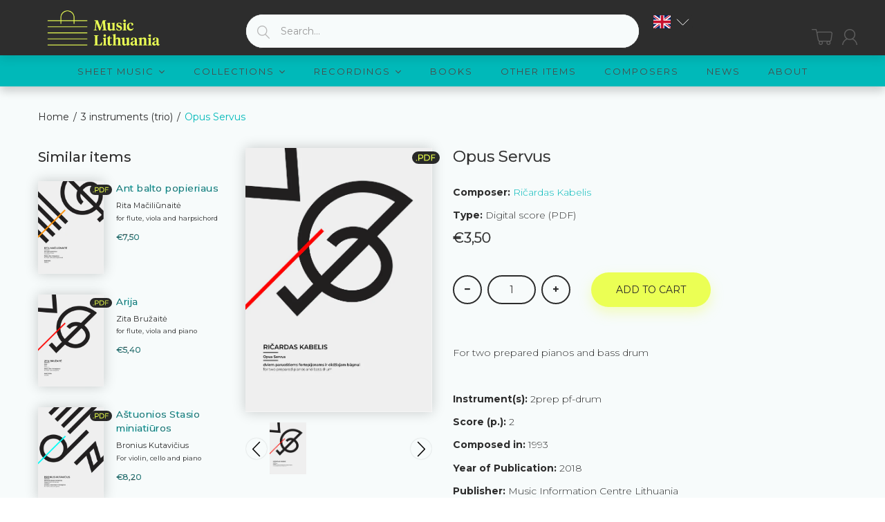

--- FILE ---
content_type: text/html; charset=utf-8
request_url: https://musiclithuania.com/products/opus-servus
body_size: 58021
content:


<!doctype html>
<!--[if (gt IE 9)|!(IE)]><!--><html lang="en" class="js"> <!--<![endif]-->
<head>
	<script id="pandectes-rules">   /* PANDECTES-GDPR: DO NOT MODIFY AUTO GENERATED CODE OF THIS SCRIPT */      window.PandectesSettings = {"store":{"id":49030004888,"plan":"basic","theme":"[arn] musiclithuania-com #83072 29/09/2021","primaryLocale":"en","adminMode":false,"headless":false,"storefrontRootDomain":"","checkoutRootDomain":"","storefrontAccessToken":""},"tsPublished":1722856792,"declaration":{"showPurpose":false,"showProvider":false,"declIntroText":"","showDateGenerated":true},"language":{"languageMode":"Single","fallbackLanguage":"en","languageDetection":"browser","languagesSupported":[]},"texts":{"managed":{"headerText":{"en":"We respect your privacy"},"consentText":{"en":"This website uses cookies to ensure you get the best experience."},"dismissButtonText":{"en":"Ok"},"linkText":{"en":"Learn more"},"imprintText":{"en":"Imprint"},"preferencesButtonText":{"en":"Preferences"},"allowButtonText":{"en":"Accept"},"denyButtonText":{"en":"Decline"},"leaveSiteButtonText":{"en":"Leave this site"},"cookiePolicyText":{"en":"Cookie policy"},"preferencesPopupTitleText":{"en":"Manage consent preferences"},"preferencesPopupIntroText":{"en":"When you visit any web site, it may store or retrieve information on your browser, mostly in the form of cookies. This information might be about you, your preferences or your device and is mostly used to make the site work as you expect it to. The information does not usually directly identify you, but it can give you a more personalized web experience."},"preferencesPopupCloseButtonText":{"en":"Close"},"preferencesPopupAcceptAllButtonText":{"en":"Accept all"},"preferencesPopupRejectAllButtonText":{"en":"Reject all"},"preferencesPopupSaveButtonText":{"en":"Save preferences & exit"},"accessSectionTitleText":{"en":"Data Portability"},"accessSectionParagraphText":{"en":"You have the right to be able to access your personal data at any time. This includes your account information, your order records as well as any GDPR related requests you have made so far. You have the right to request a full report of your data."},"rectificationSectionTitleText":{"en":"Data Rectification"},"rectificationSectionParagraphText":{"en":"You have the right to request your data to be updated whenever you think it is appropriate."},"erasureSectionTitleText":{"en":"Right to be Forgotten"},"erasureSectionParagraphText":{"en":"Use this option if you want to remove your personal and other data from our store. Keep in mind that this process will delete your account, so you will no longer be able to access or use it anymore."},"declIntroText":{"en":"We use cookies to optimize website functionality, analyze the performance, and provide personalized experience to you. Some cookies are essential to make the website operate and function correctly. Those cookies cannot be disabled. In this window you can manage your preference of cookies."}},"categories":{"strictlyNecessaryCookiesTitleText":{"en":"Strictly necessary cookies"},"functionalityCookiesTitleText":{"en":"Functionality cookies"},"performanceCookiesTitleText":{"en":"Performance cookies"},"targetingCookiesTitleText":{"en":"Targeting cookies"},"unclassifiedCookiesTitleText":{"en":"Unclassified cookies"},"strictlyNecessaryCookiesDescriptionText":{"en":"These cookies are essential in order to enable you to move around the website and use its features, such as accessing secure areas of the website. Without these cookies services you have asked for, like shopping baskets or e-billing, cannot be provided."},"functionalityCookiesDescriptionText":{"en":"These cookies allow the website to remember choices you make (such as your user name, language or the region you are in) and provide enhanced, more personal features. For instance, a website may be able to provide you with local weather reports or traffic news by storing in a cookie the region in which you are currently located. These cookies can also be used to remember changes you have made to text size, fonts and other parts of web pages that you can customise. They may also be used to provide services you have asked for such as watching a video or commenting on a blog. The information these cookies collect may be anonymised and they cannot track your browsing activity on other websites."},"performanceCookiesDescriptionText":{"en":"These cookies collect information about how visitors use a website, for instance which pages visitors go to most often, and if they get error messages from web pages. These cookies don’t collect information that identifies a visitor. All information these cookies collect is aggregated and therefore anonymous. It is only used to improve how a website works."},"targetingCookiesDescriptionText":{"en":"These cookies are used to deliver adverts more relevant to you and your interests They are also used to limit the number of times you see an advertisement as well as help measure the effectiveness of the advertising campaign. They are usually placed by advertising networks with the website operator’s permission. They remember that you have visited a website and this information is shared with other organisations such as advertisers. Quite often targeting or advertising cookies will be linked to site functionality provided by the other organisation."},"unclassifiedCookiesDescriptionText":{"en":"Unclassified cookies are cookies that we are in the process of classifying, together with the providers of individual cookies."}},"auto":{"declName":{"en":"Name"},"declPath":{"en":"Path"},"declType":{"en":"Type"},"declDomain":{"en":"Domain"},"declPurpose":{"en":"Purpose"},"declProvider":{"en":"Provider"},"declRetention":{"en":"Retention"},"declFirstParty":{"en":"First-party"},"declThirdParty":{"en":"Third-party"},"declSeconds":{"en":"seconds"},"declMinutes":{"en":"minutes"},"declHours":{"en":"hours"},"declDays":{"en":"days"},"declMonths":{"en":"months"},"declYears":{"en":"years"},"declSession":{"en":"Session"},"cookiesDetailsText":{"en":"Cookies details"},"preferencesPopupAlwaysAllowedText":{"en":"Always allowed"},"submitButton":{"en":"Submit"},"submittingButton":{"en":"Submitting..."},"cancelButton":{"en":"Cancel"},"guestsSupportInfoText":{"en":"Please login with your customer account to further proceed."},"guestsSupportEmailPlaceholder":{"en":"E-mail address"},"guestsSupportEmailValidationError":{"en":"Email is not valid"},"guestsSupportEmailSuccessTitle":{"en":"Thank you for your request"},"guestsSupportEmailFailureTitle":{"en":"A problem occurred"},"guestsSupportEmailSuccessMessage":{"en":"If you are registered as a customer of this store, you will soon receive an email with instructions on how to proceed."},"guestsSupportEmailFailureMessage":{"en":"Your request was not submitted. Please try again and if problem persists, contact store owner for assistance."},"confirmationSuccessTitle":{"en":"Your request is verified"},"confirmationFailureTitle":{"en":"A problem occurred"},"confirmationSuccessMessage":{"en":"We will soon get back to you as to your request."},"confirmationFailureMessage":{"en":"Your request was not verified. Please try again and if problem persists, contact store owner for assistance"},"consentSectionTitleText":{"en":"Your cookie consent"},"consentSectionNoConsentText":{"en":"You have not consented to the cookies policy of this website."},"consentSectionConsentedText":{"en":"You consented to the cookies policy of this website on"},"consentStatus":{"en":"Consent preference"},"consentDate":{"en":"Consent date"},"consentId":{"en":"Consent ID"},"consentSectionChangeConsentActionText":{"en":"Change consent preference"},"accessSectionGDPRRequestsActionText":{"en":"Data subject requests"},"accessSectionAccountInfoActionText":{"en":"Personal data"},"accessSectionOrdersRecordsActionText":{"en":"Orders"},"accessSectionDownloadReportActionText":{"en":"Request export"},"rectificationCommentPlaceholder":{"en":"Describe what you want to be updated"},"rectificationCommentValidationError":{"en":"Comment is required"},"rectificationSectionEditAccountActionText":{"en":"Request an update"},"erasureSectionRequestDeletionActionText":{"en":"Request personal data deletion"}}},"library":{"previewMode":false,"fadeInTimeout":0,"defaultBlocked":7,"showLink":true,"showImprintLink":false,"enabled":true,"cookie":{"name":"_pandectes_gdpr","expiryDays":365,"secure":true,"domain":""},"dismissOnScroll":false,"dismissOnWindowClick":false,"dismissOnTimeout":false,"palette":{"popup":{"background":"#2D2D2D","backgroundForCalculations":{"a":1,"b":45,"g":45,"r":45},"text":"#FFFFFF"},"button":{"background":"#EBFF54","backgroundForCalculations":{"a":1,"b":84,"g":255,"r":235},"text":"#000000","textForCalculation":{"a":1,"b":0,"g":0,"r":0},"border":"transparent"}},"content":{"href":"https://music-lithuania.myshopify.com/policies/privacy-policy","imprintHref":"/","close":"&#10005;","target":"_blank","logo":"<img class=\"cc-banner-logo\" height=\"40\" width=\"40\" src=\"https://cdn.shopify.com/s/files/1/0490/3000/4888/t/2/assets/gdpr-banner-logo.png?v=1607442526\" alt=\"Music Lithuania\" />"},"window":"<div role=\"dialog\" aria-live=\"polite\" aria-label=\"cookieconsent\" aria-describedby=\"cookieconsent:desc\" id=\"cookie-consent-dialogBox\" class=\"cc-window-wrapper cc-bottom-wrapper\"><div class=\"pd-cookie-banner-window cc-window {{classes}}\"><!--googleoff: all-->{{children}}<!--googleon: all--></div></div>","compliance":{"opt-both":"<div class=\"cc-compliance cc-highlight\">{{deny}}{{allow}}</div>"},"type":"opt-both","layouts":{"basic":"{{logo}}{{messagelink}}{{compliance}}"},"position":"bottom","theme":"edgeless","revokable":false,"animateRevokable":false,"revokableReset":false,"revokableLogoUrl":"","revokablePlacement":"bottom-left","revokableMarginHorizontal":15,"revokableMarginVertical":15,"static":false,"autoAttach":true,"hasTransition":true,"blacklistPage":[""]},"geolocation":{"auOnly":false,"brOnly":false,"caOnly":false,"chOnly":false,"euOnly":false,"jpOnly":false,"nzOnly":false,"thOnly":false,"zaOnly":false,"canadaOnly":false,"globalVisibility":true},"dsr":{"guestsSupport":false,"accessSectionDownloadReportAuto":false},"banner":{"resetTs":1607441773,"extraCss":"        .cc-banner-logo {max-width: 24em!important;}    @media(min-width: 768px) {.cc-window.cc-floating{max-width: 24em!important;width: 24em!important;}}    .cc-message, .pd-cookie-banner-window .cc-header, .cc-logo {text-align: left}    .cc-window-wrapper{z-index: 16777100;}    .cc-window{z-index: 16777100;font-family: inherit;}    .pd-cookie-banner-window .cc-header{font-family: inherit;}    .pd-cp-ui{font-family: inherit; background-color: #2D2D2D;color:#FFFFFF;}    button.pd-cp-btn, a.pd-cp-btn{background-color:#EBFF54;color:#000000!important;}    input + .pd-cp-preferences-slider{background-color: rgba(255, 255, 255, 0.3)}    .pd-cp-scrolling-section::-webkit-scrollbar{background-color: rgba(255, 255, 255, 0.3)}    input:checked + .pd-cp-preferences-slider{background-color: rgba(255, 255, 255, 1)}    .pd-cp-scrolling-section::-webkit-scrollbar-thumb {background-color: rgba(255, 255, 255, 1)}    .pd-cp-ui-close{color:#FFFFFF;}    .pd-cp-preferences-slider:before{background-color: #2D2D2D}    .pd-cp-title:before {border-color: #FFFFFF!important}    .pd-cp-preferences-slider{background-color:#FFFFFF}    .pd-cp-toggle{color:#FFFFFF!important}    @media(max-width:699px) {.pd-cp-ui-close-top svg {fill: #FFFFFF}}    .pd-cp-toggle:hover,.pd-cp-toggle:visited,.pd-cp-toggle:active{color:#FFFFFF!important}    .pd-cookie-banner-window {}  ","customJavascript":null,"showPoweredBy":false,"revokableTrigger":false,"hybridStrict":false,"cookiesBlockedByDefault":"7","isActive":true,"implicitSavePreferences":false,"cookieIcon":false,"blockBots":false,"showCookiesDetails":false,"hasTransition":true,"blockingPage":false,"showOnlyLandingPage":false,"leaveSiteUrl":"https://www.google.com","linkRespectStoreLang":false},"cookies":{"0":[{"name":"secure_customer_sig","type":"http","domain":"musiclithuania.com","path":"/","provider":"Shopify","firstParty":true,"retention":"1 year(s)","expires":1,"unit":"declYears","purpose":{"en":"Used in connection with customer login."}},{"name":"_cmp_a","type":"http","domain":".musiclithuania.com","path":"/","provider":"Shopify","firstParty":true,"retention":"1 year(s)","expires":1,"unit":"declYears","purpose":{"en":"Used for managing customer privacy settings."}},{"name":"keep_alive","type":"http","domain":"musiclithuania.com","path":"/","provider":"Shopify","firstParty":true,"retention":"30 minute(s)","expires":30,"unit":"declMinutes","purpose":{"en":"Used in connection with buyer localization."}},{"name":"localization","type":"http","domain":"musiclithuania.com","path":"/","provider":"Shopify","firstParty":true,"retention":"1 year(s)","expires":1,"unit":"declYears","purpose":{"en":"Shopify store localization"}},{"name":"cart","type":"http","domain":"musiclithuania.com","path":"/","provider":"Shopify","firstParty":true,"retention":"1 month(s)","expires":1,"unit":"declMonths","purpose":{"en":"Necessary for the shopping cart functionality on the website."}},{"name":"cart_currency","type":"http","domain":"musiclithuania.com","path":"/","provider":"Shopify","firstParty":true,"retention":"1 month(s)","expires":1,"unit":"declMonths","purpose":{"en":"The cookie is necessary for the secure checkout and payment function on the website. This function is provided by shopify.com."}},{"name":"_pandectes_gdpr","type":"http","domain":".musiclithuania.com","path":"/","provider":"Pandectes","firstParty":true,"retention":"1 year(s)","expires":1,"unit":"declYears","purpose":{"en":"Used for the functionality of the cookies consent banner."}},{"name":"_tracking_consent","type":"http","domain":".musiclithuania.com","path":"/","provider":"Shopify","firstParty":true,"retention":"1 year(s)","expires":1,"unit":"declYears","purpose":{"en":"Tracking preferences."}},{"name":"cart_ts","type":"http","domain":"musiclithuania.com","path":"/","provider":"Shopify","firstParty":true,"retention":"1 month(s)","expires":1,"unit":"declMonths","purpose":{"en":"Used in connection with checkout."}},{"name":"cart_sig","type":"http","domain":"musiclithuania.com","path":"/","provider":"Shopify","firstParty":true,"retention":"1 month(s)","expires":1,"unit":"declMonths","purpose":{"en":"Shopify analytics."}},{"name":"wpm-test-cookie","type":"http","domain":"com","path":"/","provider":"Shopify","firstParty":false,"retention":"Session","expires":1,"unit":"declSeconds","purpose":{"en":"Used to ensure our systems are working correctly."}},{"name":"wpm-test-cookie","type":"http","domain":"musiclithuania.com","path":"/","provider":"Shopify","firstParty":true,"retention":"Session","expires":1,"unit":"declSeconds","purpose":{"en":"Used to ensure our systems are working correctly."}},{"name":"_shopify_essential","type":"http","domain":"musiclithuania.com","path":"/","provider":"Shopify","firstParty":true,"retention":"1 year(s)","expires":1,"unit":"declYears","purpose":{"en":"Used on the accounts page."}}],"1":[{"name":"_hjSessionUser_1867797","type":"http","domain":".musiclithuania.com","path":"/","provider":"Hotjar","firstParty":true,"retention":"1 year(s)","expires":1,"unit":"declYears","purpose":{"en":""}},{"name":"_hjSession_1867797","type":"http","domain":".musiclithuania.com","path":"/","provider":"Hotjar","firstParty":true,"retention":"30 minute(s)","expires":30,"unit":"declMinutes","purpose":{"en":""}}],"2":[{"name":"_shopify_y","type":"http","domain":".musiclithuania.com","path":"/","provider":"Shopify","firstParty":true,"retention":"1 year(s)","expires":1,"unit":"declYears","purpose":{"en":"Shopify analytics."}},{"name":"_orig_referrer","type":"http","domain":".musiclithuania.com","path":"/","provider":"Shopify","firstParty":true,"retention":"2 ","expires":2,"unit":"declSession","purpose":{"en":"Tracks landing pages."}},{"name":"_gat","type":"http","domain":".musiclithuania.com","path":"/","provider":"Google","firstParty":true,"retention":"1 minute(s)","expires":1,"unit":"declMinutes","purpose":{"en":"Cookie is placed by Google Analytics to filter requests from bots."}},{"name":"_gid","type":"http","domain":".musiclithuania.com","path":"/","provider":"Google","firstParty":true,"retention":"1 day(s)","expires":1,"unit":"declDays","purpose":{"en":"Cookie is placed by Google Analytics to count and track pageviews."}},{"name":"_landing_page","type":"http","domain":".musiclithuania.com","path":"/","provider":"Shopify","firstParty":true,"retention":"2 ","expires":2,"unit":"declSession","purpose":{"en":"Tracks landing pages."}},{"name":"_shopify_s","type":"http","domain":".musiclithuania.com","path":"/","provider":"Shopify","firstParty":true,"retention":"30 minute(s)","expires":30,"unit":"declMinutes","purpose":{"en":"Shopify analytics."}},{"name":"_shopify_sa_t","type":"http","domain":".musiclithuania.com","path":"/","provider":"Shopify","firstParty":true,"retention":"30 minute(s)","expires":30,"unit":"declMinutes","purpose":{"en":"Shopify analytics relating to marketing & referrals."}},{"name":"_shopify_sa_p","type":"http","domain":".musiclithuania.com","path":"/","provider":"Shopify","firstParty":true,"retention":"30 minute(s)","expires":30,"unit":"declMinutes","purpose":{"en":"Shopify analytics relating to marketing & referrals."}},{"name":"_ga","type":"http","domain":".musiclithuania.com","path":"/","provider":"Google","firstParty":true,"retention":"1 year(s)","expires":1,"unit":"declYears","purpose":{"en":"Cookie is set by Google Analytics with unknown functionality"}},{"name":"_shopify_s","type":"http","domain":"com","path":"/","provider":"Shopify","firstParty":false,"retention":"Session","expires":1,"unit":"declSeconds","purpose":{"en":"Shopify analytics."}},{"name":"_boomr_clss","type":"html_local","domain":"https://musiclithuania.com","path":"/","provider":"Shopify","firstParty":true,"retention":"Persistent","expires":1,"unit":"declYears","purpose":{"en":"Used to monitor and optimize the performance of Shopify stores."}},{"name":"_ga_LJL0PPTCNW","type":"http","domain":".musiclithuania.com","path":"/","provider":"Google","firstParty":true,"retention":"1 year(s)","expires":1,"unit":"declYears","purpose":{"en":""}}],"4":[],"8":[{"name":"currency","type":"http","domain":".musiclithuania.com","path":"/","provider":"Unknown","firstParty":true,"retention":"1 year(s)","expires":1,"unit":"declYears","purpose":{"en":""}},{"name":"History.store","type":"html_session","domain":"https://musiclithuania.com","path":"/","provider":"Unknown","firstParty":true,"retention":"Session","expires":1,"unit":"declYears","purpose":{"en":""}},{"name":"mycookie","type":"http","domain":"musiclithuania.com","path":"/collections","provider":"Unknown","firstParty":true,"retention":"Session","expires":-55,"unit":"declYears","purpose":{"en":""}},{"name":"__cflb","type":"http","domain":"api2.hcaptcha.com","path":"/","provider":"Unknown","firstParty":false,"retention":"30 minute(s)","expires":30,"unit":"declMinutes","purpose":{"en":""}},{"name":"modernizr","type":"html_local","domain":"https://musiclithuania.com","path":"/","provider":"Unknown","firstParty":true,"retention":"Persistent","expires":1,"unit":"declYears","purpose":{"en":""}},{"name":"_hjLocalStorageTest","type":"html_local","domain":"https://musiclithuania.com","path":"/","provider":"Unknown","firstParty":true,"retention":"Persistent","expires":1,"unit":"declYears","purpose":{"en":""}},{"name":"local-storage-test","type":"html_local","domain":"https://musiclithuania.com","path":"/","provider":"Unknown","firstParty":true,"retention":"Persistent","expires":1,"unit":"declYears","purpose":{"en":""}},{"name":"TEST","type":"html_session","domain":"https://musiclithuania.com","path":"/","provider":"Unknown","firstParty":true,"retention":"Session","expires":1,"unit":"declYears","purpose":{"en":""}},{"name":"modernizr","type":"html_session","domain":"https://musiclithuania.com","path":"/","provider":"Unknown","firstParty":true,"retention":"Session","expires":1,"unit":"declYears","purpose":{"en":""}},{"name":"_hjSessionStorageTest","type":"html_session","domain":"https://musiclithuania.com","path":"/","provider":"Unknown","firstParty":true,"retention":"Session","expires":1,"unit":"declYears","purpose":{"en":""}},{"name":"session-storage-test","type":"html_session","domain":"https://musiclithuania.com","path":"/","provider":"Unknown","firstParty":true,"retention":"Session","expires":1,"unit":"declYears","purpose":{"en":""}}]},"blocker":{"isActive":false,"googleConsentMode":{"id":"","analyticsId":"","adwordsId":"","isActive":false,"adStorageCategory":4,"analyticsStorageCategory":2,"personalizationStorageCategory":1,"functionalityStorageCategory":1,"customEvent":false,"securityStorageCategory":0,"redactData":false,"urlPassthrough":false,"dataLayerProperty":"dataLayer","waitForUpdate":0,"useNativeChannel":false},"facebookPixel":{"id":"","isActive":false,"ldu":false},"rakuten":{"isActive":false,"cmp":false,"ccpa":false},"klaviyoIsActive":false,"gpcIsActive":false,"defaultBlocked":7,"patterns":{"whiteList":[],"blackList":{"1":[],"2":[],"4":[],"8":[]},"iframesWhiteList":[],"iframesBlackList":{"1":[],"2":[],"4":[],"8":[]},"beaconsWhiteList":[],"beaconsBlackList":{"1":[],"2":[],"4":[],"8":[]}}}}      !function(){"use strict";window.PandectesRules=window.PandectesRules||{},window.PandectesRules.manualBlacklist={1:[],2:[],4:[]},window.PandectesRules.blacklistedIFrames={1:[],2:[],4:[]},window.PandectesRules.blacklistedCss={1:[],2:[],4:[]},window.PandectesRules.blacklistedBeacons={1:[],2:[],4:[]};var e="javascript/blocked";function t(e){return new RegExp(e.replace(/[/\\.+?$()]/g,"\\$&").replace("*","(.*)"))}var n=function(e){var t=arguments.length>1&&void 0!==arguments[1]?arguments[1]:"log";new URLSearchParams(window.location.search).get("log")&&console[t]("PandectesRules: ".concat(e))};function a(e){var t=document.createElement("script");t.async=!0,t.src=e,document.head.appendChild(t)}function r(e,t){var n=Object.keys(e);if(Object.getOwnPropertySymbols){var a=Object.getOwnPropertySymbols(e);t&&(a=a.filter((function(t){return Object.getOwnPropertyDescriptor(e,t).enumerable}))),n.push.apply(n,a)}return n}function o(e){for(var t=1;t<arguments.length;t++){var n=null!=arguments[t]?arguments[t]:{};t%2?r(Object(n),!0).forEach((function(t){c(e,t,n[t])})):Object.getOwnPropertyDescriptors?Object.defineProperties(e,Object.getOwnPropertyDescriptors(n)):r(Object(n)).forEach((function(t){Object.defineProperty(e,t,Object.getOwnPropertyDescriptor(n,t))}))}return e}function i(e){var t=function(e,t){if("object"!=typeof e||!e)return e;var n=e[Symbol.toPrimitive];if(void 0!==n){var a=n.call(e,t||"default");if("object"!=typeof a)return a;throw new TypeError("@@toPrimitive must return a primitive value.")}return("string"===t?String:Number)(e)}(e,"string");return"symbol"==typeof t?t:t+""}function c(e,t,n){return(t=i(t))in e?Object.defineProperty(e,t,{value:n,enumerable:!0,configurable:!0,writable:!0}):e[t]=n,e}function s(e,t){return function(e){if(Array.isArray(e))return e}(e)||function(e,t){var n=null==e?null:"undefined"!=typeof Symbol&&e[Symbol.iterator]||e["@@iterator"];if(null!=n){var a,r,o,i,c=[],s=!0,l=!1;try{if(o=(n=n.call(e)).next,0===t){if(Object(n)!==n)return;s=!1}else for(;!(s=(a=o.call(n)).done)&&(c.push(a.value),c.length!==t);s=!0);}catch(e){l=!0,r=e}finally{try{if(!s&&null!=n.return&&(i=n.return(),Object(i)!==i))return}finally{if(l)throw r}}return c}}(e,t)||d(e,t)||function(){throw new TypeError("Invalid attempt to destructure non-iterable instance.\nIn order to be iterable, non-array objects must have a [Symbol.iterator]() method.")}()}function l(e){return function(e){if(Array.isArray(e))return u(e)}(e)||function(e){if("undefined"!=typeof Symbol&&null!=e[Symbol.iterator]||null!=e["@@iterator"])return Array.from(e)}(e)||d(e)||function(){throw new TypeError("Invalid attempt to spread non-iterable instance.\nIn order to be iterable, non-array objects must have a [Symbol.iterator]() method.")}()}function d(e,t){if(e){if("string"==typeof e)return u(e,t);var n=Object.prototype.toString.call(e).slice(8,-1);return"Object"===n&&e.constructor&&(n=e.constructor.name),"Map"===n||"Set"===n?Array.from(e):"Arguments"===n||/^(?:Ui|I)nt(?:8|16|32)(?:Clamped)?Array$/.test(n)?u(e,t):void 0}}function u(e,t){(null==t||t>e.length)&&(t=e.length);for(var n=0,a=new Array(t);n<t;n++)a[n]=e[n];return a}var f=window.PandectesRulesSettings||window.PandectesSettings,g=!(void 0===window.dataLayer||!Array.isArray(window.dataLayer)||!window.dataLayer.some((function(e){return"pandectes_full_scan"===e.event}))),p=function(){var e,t=arguments.length>0&&void 0!==arguments[0]?arguments[0]:"_pandectes_gdpr",n=("; "+document.cookie).split("; "+t+"=");if(n.length<2)e={};else{var a=n.pop().split(";");e=window.atob(a.shift())}var r=function(e){try{return JSON.parse(e)}catch(e){return!1}}(e);return!1!==r?r:e}(),y=f.banner.isActive,h=f.blocker,v=h.defaultBlocked,w=h.patterns,m=p&&null!==p.preferences&&void 0!==p.preferences?p.preferences:null,b=g?0:y?null===m?v:m:0,k={1:!(1&b),2:!(2&b),4:!(4&b)},_=w.blackList,S=w.whiteList,L=w.iframesBlackList,C=w.iframesWhiteList,A=w.beaconsBlackList,P=w.beaconsWhiteList,O={blackList:[],whiteList:[],iframesBlackList:{1:[],2:[],4:[],8:[]},iframesWhiteList:[],beaconsBlackList:{1:[],2:[],4:[],8:[]},beaconsWhiteList:[]};[1,2,4].map((function(e){var n;k[e]||((n=O.blackList).push.apply(n,l(_[e].length?_[e].map(t):[])),O.iframesBlackList[e]=L[e].length?L[e].map(t):[],O.beaconsBlackList[e]=A[e].length?A[e].map(t):[])})),O.whiteList=S.length?S.map(t):[],O.iframesWhiteList=C.length?C.map(t):[],O.beaconsWhiteList=P.length?P.map(t):[];var E={scripts:[],iframes:{1:[],2:[],4:[]},beacons:{1:[],2:[],4:[]},css:{1:[],2:[],4:[]}},B=function(t,n){return t&&(!n||n!==e)&&(!O.blackList||O.blackList.some((function(e){return e.test(t)})))&&(!O.whiteList||O.whiteList.every((function(e){return!e.test(t)})))},I=function(e,t){var n=O.iframesBlackList[t],a=O.iframesWhiteList;return e&&(!n||n.some((function(t){return t.test(e)})))&&(!a||a.every((function(t){return!t.test(e)})))},j=function(e,t){var n=O.beaconsBlackList[t],a=O.beaconsWhiteList;return e&&(!n||n.some((function(t){return t.test(e)})))&&(!a||a.every((function(t){return!t.test(e)})))},R=new MutationObserver((function(e){for(var t=0;t<e.length;t++)for(var n=e[t].addedNodes,a=0;a<n.length;a++){var r=n[a],o=r.dataset&&r.dataset.cookiecategory;if(1===r.nodeType&&"LINK"===r.tagName){var i=r.dataset&&r.dataset.href;if(i&&o)switch(o){case"functionality":case"C0001":E.css[1].push(i);break;case"performance":case"C0002":E.css[2].push(i);break;case"targeting":case"C0003":E.css[4].push(i)}}}})),T=new MutationObserver((function(t){for(var a=0;a<t.length;a++)for(var r=t[a].addedNodes,o=function(){var t=r[i],a=t.src||t.dataset&&t.dataset.src,o=t.dataset&&t.dataset.cookiecategory;if(1===t.nodeType&&"IFRAME"===t.tagName){if(a){var c=!1;I(a,1)||"functionality"===o||"C0001"===o?(c=!0,E.iframes[1].push(a)):I(a,2)||"performance"===o||"C0002"===o?(c=!0,E.iframes[2].push(a)):(I(a,4)||"targeting"===o||"C0003"===o)&&(c=!0,E.iframes[4].push(a)),c&&(t.removeAttribute("src"),t.setAttribute("data-src",a))}}else if(1===t.nodeType&&"IMG"===t.tagName){if(a){var s=!1;j(a,1)?(s=!0,E.beacons[1].push(a)):j(a,2)?(s=!0,E.beacons[2].push(a)):j(a,4)&&(s=!0,E.beacons[4].push(a)),s&&(t.removeAttribute("src"),t.setAttribute("data-src",a))}}else if(1===t.nodeType&&"SCRIPT"===t.tagName){var l=t.type,d=!1;if(B(a,l)?(n("rule blocked: ".concat(a)),d=!0):a&&o?n("manually blocked @ ".concat(o,": ").concat(a)):o&&n("manually blocked @ ".concat(o,": inline code")),d){E.scripts.push([t,l]),t.type=e;t.addEventListener("beforescriptexecute",(function n(a){t.getAttribute("type")===e&&a.preventDefault(),t.removeEventListener("beforescriptexecute",n)})),t.parentElement&&t.parentElement.removeChild(t)}}},i=0;i<r.length;i++)o()})),D=document.createElement,N={src:Object.getOwnPropertyDescriptor(HTMLScriptElement.prototype,"src"),type:Object.getOwnPropertyDescriptor(HTMLScriptElement.prototype,"type")};window.PandectesRules.unblockCss=function(e){var t=E.css[e]||[];t.length&&n("Unblocking CSS for ".concat(e)),t.forEach((function(e){var t=document.querySelector('link[data-href^="'.concat(e,'"]'));t.removeAttribute("data-href"),t.href=e})),E.css[e]=[]},window.PandectesRules.unblockIFrames=function(e){var t=E.iframes[e]||[];t.length&&n("Unblocking IFrames for ".concat(e)),O.iframesBlackList[e]=[],t.forEach((function(e){var t=document.querySelector('iframe[data-src^="'.concat(e,'"]'));t.removeAttribute("data-src"),t.src=e})),E.iframes[e]=[]},window.PandectesRules.unblockBeacons=function(e){var t=E.beacons[e]||[];t.length&&n("Unblocking Beacons for ".concat(e)),O.beaconsBlackList[e]=[],t.forEach((function(e){var t=document.querySelector('img[data-src^="'.concat(e,'"]'));t.removeAttribute("data-src"),t.src=e})),E.beacons[e]=[]},window.PandectesRules.unblockInlineScripts=function(e){var t=1===e?"functionality":2===e?"performance":"targeting",a=document.querySelectorAll('script[type="javascript/blocked"][data-cookiecategory="'.concat(t,'"]'));n("unblockInlineScripts: ".concat(a.length," in ").concat(t)),a.forEach((function(e){var t=document.createElement("script");t.type="text/javascript",e.hasAttribute("src")?t.src=e.getAttribute("src"):t.textContent=e.textContent,document.head.appendChild(t),e.parentNode.removeChild(e)}))},window.PandectesRules.unblockInlineCss=function(e){var t=1===e?"functionality":2===e?"performance":"targeting",a=document.querySelectorAll('link[data-cookiecategory="'.concat(t,'"]'));n("unblockInlineCss: ".concat(a.length," in ").concat(t)),a.forEach((function(e){e.href=e.getAttribute("data-href")}))},window.PandectesRules.unblock=function(e){e.length<1?(O.blackList=[],O.whiteList=[],O.iframesBlackList=[],O.iframesWhiteList=[]):(O.blackList&&(O.blackList=O.blackList.filter((function(t){return e.every((function(e){return"string"==typeof e?!t.test(e):e instanceof RegExp?t.toString()!==e.toString():void 0}))}))),O.whiteList&&(O.whiteList=[].concat(l(O.whiteList),l(e.map((function(e){if("string"==typeof e){var n=".*"+t(e)+".*";if(O.whiteList.every((function(e){return e.toString()!==n.toString()})))return new RegExp(n)}else if(e instanceof RegExp&&O.whiteList.every((function(t){return t.toString()!==e.toString()})))return e;return null})).filter(Boolean)))));var a=0;l(E.scripts).forEach((function(e,t){var n=s(e,2),r=n[0],o=n[1];if(function(e){var t=e.getAttribute("src");return O.blackList&&O.blackList.every((function(e){return!e.test(t)}))||O.whiteList&&O.whiteList.some((function(e){return e.test(t)}))}(r)){for(var i=document.createElement("script"),c=0;c<r.attributes.length;c++){var l=r.attributes[c];"src"!==l.name&&"type"!==l.name&&i.setAttribute(l.name,r.attributes[c].value)}i.setAttribute("src",r.src),i.setAttribute("type",o||"application/javascript"),document.head.appendChild(i),E.scripts.splice(t-a,1),a++}})),0==O.blackList.length&&0===O.iframesBlackList[1].length&&0===O.iframesBlackList[2].length&&0===O.iframesBlackList[4].length&&0===O.beaconsBlackList[1].length&&0===O.beaconsBlackList[2].length&&0===O.beaconsBlackList[4].length&&(n("Disconnecting observers"),T.disconnect(),R.disconnect())};var x=f.store,M=x.adminMode,U=x.headless,z=x.storefrontRootDomain,F=x.checkoutRootDomain,W=x.storefrontAccessToken,H=f.banner.isActive,q=f.blocker.defaultBlocked;H&&function(e){if(window.Shopify&&window.Shopify.customerPrivacy)e();else{var t=null;window.Shopify&&window.Shopify.loadFeatures&&window.Shopify.trackingConsent?e():t=setInterval((function(){window.Shopify&&window.Shopify.loadFeatures&&(clearInterval(t),window.Shopify.loadFeatures([{name:"consent-tracking-api",version:"0.1"}],(function(t){t?n("Shopify.customerPrivacy API - failed to load"):(n("shouldShowBanner() -> ".concat(window.Shopify.trackingConsent.shouldShowBanner()," | saleOfDataRegion() -> ").concat(window.Shopify.trackingConsent.saleOfDataRegion())),e())})))}),10)}}((function(){!function(){var e=window.Shopify.trackingConsent;if(!1!==e.shouldShowBanner()||null!==m||7!==q)try{var t=M&&!(window.Shopify&&window.Shopify.AdminBarInjector),a={preferences:!(1&b)||g||t,analytics:!(2&b)||g||t,marketing:!(4&b)||g||t};U&&(a.headlessStorefront=!0,a.storefrontRootDomain=null!=z&&z.length?z:window.location.hostname,a.checkoutRootDomain=null!=F&&F.length?F:"checkout.".concat(window.location.hostname),a.storefrontAccessToken=null!=W&&W.length?W:""),e.firstPartyMarketingAllowed()===a.marketing&&e.analyticsProcessingAllowed()===a.analytics&&e.preferencesProcessingAllowed()===a.preferences||e.setTrackingConsent(a,(function(e){e&&e.error?n("Shopify.customerPrivacy API - failed to setTrackingConsent"):n("setTrackingConsent(".concat(JSON.stringify(a),")"))}))}catch(e){n("Shopify.customerPrivacy API - exception")}}(),function(){if(U){var e=window.Shopify.trackingConsent,t=e.currentVisitorConsent();if(navigator.globalPrivacyControl&&""===t.sale_of_data){var a={sale_of_data:!1,headlessStorefront:!0};a.storefrontRootDomain=null!=z&&z.length?z:window.location.hostname,a.checkoutRootDomain=null!=F&&F.length?F:"checkout.".concat(window.location.hostname),a.storefrontAccessToken=null!=W&&W.length?W:"",e.setTrackingConsent(a,(function(e){e&&e.error?n("Shopify.customerPrivacy API - failed to setTrackingConsent({".concat(JSON.stringify(a),")")):n("setTrackingConsent(".concat(JSON.stringify(a),")"))}))}}}()}));var G=["AT","BE","BG","HR","CY","CZ","DK","EE","FI","FR","DE","GR","HU","IE","IT","LV","LT","LU","MT","NL","PL","PT","RO","SK","SI","ES","SE","GB","LI","NO","IS"],J=f.banner,V=J.isActive,K=J.hybridStrict,$=f.geolocation,Y=$.caOnly,Z=void 0!==Y&&Y,Q=$.euOnly,X=void 0!==Q&&Q,ee=$.brOnly,te=void 0!==ee&&ee,ne=$.jpOnly,ae=void 0!==ne&&ne,re=$.thOnly,oe=void 0!==re&&re,ie=$.chOnly,ce=void 0!==ie&&ie,se=$.zaOnly,le=void 0!==se&&se,de=$.canadaOnly,ue=void 0!==de&&de,fe=$.globalVisibility,ge=void 0===fe||fe,pe=f.blocker,ye=pe.defaultBlocked,he=void 0===ye?7:ye,ve=pe.googleConsentMode,we=ve.isActive,me=ve.customEvent,be=ve.id,ke=void 0===be?"":be,_e=ve.analyticsId,Se=void 0===_e?"":_e,Le=ve.adwordsId,Ce=void 0===Le?"":Le,Ae=ve.redactData,Pe=ve.urlPassthrough,Oe=ve.adStorageCategory,Ee=ve.analyticsStorageCategory,Be=ve.functionalityStorageCategory,Ie=ve.personalizationStorageCategory,je=ve.securityStorageCategory,Re=ve.dataLayerProperty,Te=void 0===Re?"dataLayer":Re,De=ve.waitForUpdate,Ne=void 0===De?0:De,xe=ve.useNativeChannel,Me=void 0!==xe&&xe;function Ue(){window[Te].push(arguments)}window[Te]=window[Te]||[];var ze,Fe,We={hasInitialized:!1,useNativeChannel:!1,ads_data_redaction:!1,url_passthrough:!1,data_layer_property:"dataLayer",storage:{ad_storage:"granted",ad_user_data:"granted",ad_personalization:"granted",analytics_storage:"granted",functionality_storage:"granted",personalization_storage:"granted",security_storage:"granted"}};if(V&&we){var He=he&Oe?"denied":"granted",qe=he&Ee?"denied":"granted",Ge=he&Be?"denied":"granted",Je=he&Ie?"denied":"granted",Ve=he&je?"denied":"granted";We.hasInitialized=!0,We.useNativeChannel=Me,We.url_passthrough=Pe,We.ads_data_redaction="denied"===He&&Ae,We.storage.ad_storage=He,We.storage.ad_user_data=He,We.storage.ad_personalization=He,We.storage.analytics_storage=qe,We.storage.functionality_storage=Ge,We.storage.personalization_storage=Je,We.storage.security_storage=Ve,We.data_layer_property=Te||"dataLayer",We.ads_data_redaction&&Ue("set","ads_data_redaction",We.ads_data_redaction),We.url_passthrough&&Ue("set","url_passthrough",We.url_passthrough),function(){!1===Me?console.log("Pandectes: Google Consent Mode (av2)"):console.log("Pandectes: Google Consent Mode (av2nc)");var e=b!==he?{wait_for_update:Ne||500}:Ne?{wait_for_update:Ne}:{};ge&&!K?Ue("consent","default",o(o({},We.storage),e)):(Ue("consent","default",o(o(o({},We.storage),e),{},{region:[].concat(l(X||K?G:[]),l(Z&&!K?["US-CA","US-VA","US-CT","US-UT","US-CO"]:[]),l(te&&!K?["BR"]:[]),l(ae&&!K?["JP"]:[]),l(ue&&!K?["CA"]:[]),l(oe&&!K?["TH"]:[]),l(ce&&!K?["CH"]:[]),l(le&&!K?["ZA"]:[]))})),Ue("consent","default",{ad_storage:"granted",ad_user_data:"granted",ad_personalization:"granted",analytics_storage:"granted",functionality_storage:"granted",personalization_storage:"granted",security_storage:"granted"}));if(null!==m){var t=b&Oe?"denied":"granted",n=b&Ee?"denied":"granted",r=b&Be?"denied":"granted",i=b&Ie?"denied":"granted",c=b&je?"denied":"granted";We.storage.ad_storage=t,We.storage.ad_user_data=t,We.storage.ad_personalization=t,We.storage.analytics_storage=n,We.storage.functionality_storage=r,We.storage.personalization_storage=i,We.storage.security_storage=c,Ue("consent","update",We.storage)}(ke.length||Se.length||Ce.length)&&(window[We.data_layer_property].push({"pandectes.start":(new Date).getTime(),event:"pandectes-rules.min.js"}),(Se.length||Ce.length)&&Ue("js",new Date));var s="https://www.googletagmanager.com";if(ke.length){var d=ke.split(",");window[We.data_layer_property].push({"gtm.start":(new Date).getTime(),event:"gtm.js"});for(var u=0;u<d.length;u++){var f="dataLayer"!==We.data_layer_property?"&l=".concat(We.data_layer_property):"";a("".concat(s,"/gtm.js?id=").concat(d[u].trim()).concat(f))}}if(Se.length)for(var g=Se.split(","),p=0;p<g.length;p++){var y=g[p].trim();y.length&&(a("".concat(s,"/gtag/js?id=").concat(y)),Ue("config",y,{send_page_view:!1}))}if(Ce.length)for(var h=Ce.split(","),v=0;v<h.length;v++){var w=h[v].trim();w.length&&(a("".concat(s,"/gtag/js?id=").concat(w)),Ue("config",w,{allow_enhanced_conversions:!0}))}}()}V&&me&&(Fe=7===(ze=b)?"deny":0===ze?"allow":"mixed",window[Te].push({event:"Pandectes_Consent_Update",pandectes_status:Fe,pandectes_categories:{C0000:"allow",C0001:k[1]?"allow":"deny",C0002:k[2]?"allow":"deny",C0003:k[4]?"allow":"deny"}}));var Ke=f.blocker,$e=Ke.klaviyoIsActive,Ye=Ke.googleConsentMode.adStorageCategory;$e&&window.addEventListener("PandectesEvent_OnConsent",(function(e){var t=e.detail.preferences;if(null!=t){var n=t&Ye?"denied":"granted";void 0!==window.klaviyo&&window.klaviyo.isIdentified()&&window.klaviyo.push(["identify",{ad_personalization:n,ad_user_data:n}])}})),f.banner.revokableTrigger&&window.addEventListener("PandectesEvent_OnInitialize",(function(){document.querySelectorAll('[href*="#reopenBanner"]').forEach((function(e){e.onclick=function(e){e.preventDefault(),window.Pandectes.fn.revokeConsent()}}))})),window.PandectesRules.gcm=We;var Ze=f.banner.isActive,Qe=f.blocker.isActive;n("Prefs: ".concat(b," | Banner: ").concat(Ze?"on":"off"," | Blocker: ").concat(Qe?"on":"off"));var Xe=null===m&&/\/checkouts\//.test(window.location.pathname);0!==b&&!1===g&&Qe&&!Xe&&(n("Blocker will execute"),document.createElement=function(){for(var t=arguments.length,n=new Array(t),a=0;a<t;a++)n[a]=arguments[a];if("script"!==n[0].toLowerCase())return D.bind?D.bind(document).apply(void 0,n):D;var r=D.bind(document).apply(void 0,n);try{Object.defineProperties(r,{src:o(o({},N.src),{},{set:function(t){B(t,r.type)&&N.type.set.call(this,e),N.src.set.call(this,t)}}),type:o(o({},N.type),{},{get:function(){var t=N.type.get.call(this);return t===e||B(this.src,t)?null:t},set:function(t){var n=B(r.src,r.type)?e:t;N.type.set.call(this,n)}})}),r.setAttribute=function(t,n){if("type"===t){var a=B(r.src,r.type)?e:n;N.type.set.call(r,a)}else"src"===t?(B(n,r.type)&&N.type.set.call(r,e),N.src.set.call(r,n)):HTMLScriptElement.prototype.setAttribute.call(r,t,n)}}catch(e){console.warn("Yett: unable to prevent script execution for script src ",r.src,".\n",'A likely cause would be because you are using a third-party browser extension that monkey patches the "document.createElement" function.')}return r},T.observe(document.documentElement,{childList:!0,subtree:!0}),R.observe(document.documentElement,{childList:!0,subtree:!0}))}();
</script>
  <meta name="google-site-verification" content="k47CB0jwU5dmWLlrTcslcHFzznR2l2r-Lk8Yh5B9SoU" />
  
  <link rel="shortcut icon" href="//musiclithuania.com/cdn/shop/t/3/assets/favicon.png?v=79606836776979854781632883578" type="image/png" />
  
  <meta charset="UTF-8">
  <meta http-equiv="Content-Type" content="text/html; charset=utf-8">
  <meta name="viewport" content="width=device-width, initial-scale=1, minimum-scale=1, maximum-scale=1, user-scalable=0" />
  <link rel="canonical" href="https://musiclithuania.com/products/opus-servus" />

  <!-- Title and description ================================================== -->
  <title>Opus Servus – Music Lithuania</title>

  
  <meta name="description" content="InformationFor two prepared pianos and bass drum Instrument(s): 2prep pf-drumScore (p.): 2Composed in: 1993Year of Publication: 2018Publisher: Music Information Centre LithuaniaISMN: 979-0-59999-698-3Product ID: eLMIC 0735Description">
  

  



  <meta property="og:type" content="product" />
  <meta property="og:title" content="Opus Servus" />
  
  <meta property="og:image" content="http://musiclithuania.com/cdn/shop/products/cover_810_grande.png?v=1608553087" />
  <meta property="og:image:secure_url" content="https://musiclithuania.com/cdn/shop/products/cover_810_grande.png?v=1608553087" />
  
  <meta property="og:price:amount" content="3,50" />
  <meta property="og:price:currency" content="EUR" />



<meta property="og:description" content="InformationFor two prepared pianos and bass drum Instrument(s): 2prep pf-drumScore (p.): 2Composed in: 1993Year of Publication: 2018Publisher: Music Information Centre LithuaniaISMN: 979-0-59999-698-3Product ID: eLMIC 0735Description" />

<meta property="og:url" content="https://musiclithuania.com/products/opus-servus" />
<meta property="og:site_name" content="Music Lithuania" />
  

<link href="//musiclithuania.com/cdn/shop/t/3/assets/jquery-ui.css?v=64611646430117989321632883600" rel="stylesheet" type="text/css" media="all" />

<link href="//musiclithuania.com/cdn/shop/t/3/assets/bootstrap.3x.css?v=108945821467277196061632883564" rel="stylesheet" type="text/css" media="all" />
<link href="//musiclithuania.com/cdn/shop/t/3/assets/jquery.owl.carousel.css?v=77657715448469033441632883657" rel="stylesheet" type="text/css" media="all" />

<link href="//musiclithuania.com/cdn/shop/t/3/assets/jquery.plugin.css?v=134156735019444144071768559809" rel="stylesheet" type="text/css" media="all" />

<link href="//musiclithuania.com/cdn/shop/t/3/assets/bc.style.scss.css?v=138377691778006336611699348940" rel="stylesheet" type="text/css" media="all" />
<link href="//musiclithuania.com/cdn/shop/t/3/assets/bc.responsive.scss.css?v=134349641344369725391632883657" rel="stylesheet" type="text/css" media="all" />

  <link href="//fonts.googleapis.com/css?family=Montserrat:300,400,500,600,700" rel='stylesheet' type='text/css'>
<link href="//fonts.googleapis.com/css?family=Montserrat:300,400,500,600,700" rel='stylesheet' type='text/css'>
<link rel="stylesheet" href="//maxcdn.bootstrapcdn.com/font-awesome/4.5.0/css/font-awesome.min.css">
  

<script src="//musiclithuania.com/cdn/shop/t/3/assets/jquery-1.9.1.min.js?v=95800296054546268251632883599" ></script>

<script src="//code.jquery.com/ui/1.9.1/jquery-ui.js"></script>

<script src="//musiclithuania.com/cdn/shop/t/3/assets/bootstrap.3x.min.js?v=133551432925901452781632883564" defer></script>

<script src="//musiclithuania.com/cdn/shop/t/3/assets/jquery.easing.1.3.js?v=183302368868080250061632883604" defer></script>

<script src="//musiclithuania.com/cdn/shop/t/3/assets/modernizr.js?v=27067339535422640531632883623"  async></script>



<script src="//musiclithuania.com/cdn/shop/t/3/assets/cookies.js?v=152021851494072641811632883572"></script>
<script src="//musiclithuania.com/cdn/shop/t/3/assets/jquery.fancybox.min.js?v=145951643271796414991632883606"></script>
<script src="//musiclithuania.com/cdn/shop/t/3/assets/jquery.jgrowl.min.js?v=87227353252943713011632883607" defer></script>
<script src="//musiclithuania.com/cdn/shop/t/3/assets/jquery.elevatezoom.min.js?v=123601637255686690921632883604" defer></script>
<script src="//musiclithuania.com/cdn/shop/t/3/assets/jquery.owl.carousel.min.js?v=33650824321397007901632883609" defer></script>
<script src="//musiclithuania.com/cdn/shop/t/3/assets/jquery.plugin.js?v=10681318543028800801632883610" defer></script>
<script src="//musiclithuania.com/cdn/shop/t/3/assets/jquery.countdown.js?v=12090125995840752651632883603" defer></script>

<script src="//musiclithuania.com/cdn/shop/t/3/assets/cart.js?v=169366680354182025121632883568" defer></script>
<script src="//musiclithuania.com/cdn/shop/t/3/assets/rivets-cart.min.js?v=49544620901609536631632883633" defer></script>

<script src="//musiclithuania.com/cdn/shop/t/3/assets/bc.ajax-search.js?v=3329928928767713751632883657" defer></script>



<script src="//musiclithuania.com/cdn/shop/t/3/assets/option_selection.js?v=15895070327792254761632883627" defer></script>



<script src="//musiclithuania.com/cdn/shop/t/3/assets/bc.global.js?v=182882734245235521341651198478" defer></script>
<script src="//musiclithuania.com/cdn/shop/t/3/assets/bc.slider.js?v=97232184698761873341632883657"></script>
<script src="//musiclithuania.com/cdn/shop/t/3/assets/bc.script.js?v=12800946060929236891651199137"></script>



  <!-- "snippets/buddha-megamenu-before.liquid" was not rendered, the associated app was uninstalled -->
  <!-- "snippets/buddha-megamenu.liquid" was not rendered, the associated app was uninstalled -->
  <script>window.performance && window.performance.mark && window.performance.mark('shopify.content_for_header.start');</script><meta id="shopify-digital-wallet" name="shopify-digital-wallet" content="/49030004888/digital_wallets/dialog">
<meta name="shopify-checkout-api-token" content="9d8b7145e3560fe59eadf4e6604dd6a4">
<meta id="in-context-paypal-metadata" data-shop-id="49030004888" data-venmo-supported="false" data-environment="production" data-locale="en_US" data-paypal-v4="true" data-currency="EUR">
<link rel="alternate" hreflang="x-default" href="https://musiclithuania.com/products/opus-servus">
<link rel="alternate" hreflang="en" href="https://musiclithuania.com/products/opus-servus">
<link rel="alternate" hreflang="lt" href="https://musiclithuania.com/lt/products/opus-servus">
<link rel="alternate" type="application/json+oembed" href="https://musiclithuania.com/products/opus-servus.oembed">
<script async="async" src="/checkouts/internal/preloads.js?locale=en-LT"></script>
<script id="shopify-features" type="application/json">{"accessToken":"9d8b7145e3560fe59eadf4e6604dd6a4","betas":["rich-media-storefront-analytics"],"domain":"musiclithuania.com","predictiveSearch":true,"shopId":49030004888,"locale":"en"}</script>
<script>var Shopify = Shopify || {};
Shopify.shop = "music-lithuania.myshopify.com";
Shopify.locale = "en";
Shopify.currency = {"active":"EUR","rate":"1.0"};
Shopify.country = "LT";
Shopify.theme = {"name":"[ARN] musiclithuania-com #83072 29\/09\/2021","id":126852071576,"schema_name":null,"schema_version":null,"theme_store_id":null,"role":"main"};
Shopify.theme.handle = "null";
Shopify.theme.style = {"id":null,"handle":null};
Shopify.cdnHost = "musiclithuania.com/cdn";
Shopify.routes = Shopify.routes || {};
Shopify.routes.root = "/";</script>
<script type="module">!function(o){(o.Shopify=o.Shopify||{}).modules=!0}(window);</script>
<script>!function(o){function n(){var o=[];function n(){o.push(Array.prototype.slice.apply(arguments))}return n.q=o,n}var t=o.Shopify=o.Shopify||{};t.loadFeatures=n(),t.autoloadFeatures=n()}(window);</script>
<script id="shop-js-analytics" type="application/json">{"pageType":"product"}</script>
<script defer="defer" async type="module" src="//musiclithuania.com/cdn/shopifycloud/shop-js/modules/v2/client.init-shop-cart-sync_BT-GjEfc.en.esm.js"></script>
<script defer="defer" async type="module" src="//musiclithuania.com/cdn/shopifycloud/shop-js/modules/v2/chunk.common_D58fp_Oc.esm.js"></script>
<script defer="defer" async type="module" src="//musiclithuania.com/cdn/shopifycloud/shop-js/modules/v2/chunk.modal_xMitdFEc.esm.js"></script>
<script type="module">
  await import("//musiclithuania.com/cdn/shopifycloud/shop-js/modules/v2/client.init-shop-cart-sync_BT-GjEfc.en.esm.js");
await import("//musiclithuania.com/cdn/shopifycloud/shop-js/modules/v2/chunk.common_D58fp_Oc.esm.js");
await import("//musiclithuania.com/cdn/shopifycloud/shop-js/modules/v2/chunk.modal_xMitdFEc.esm.js");

  window.Shopify.SignInWithShop?.initShopCartSync?.({"fedCMEnabled":true,"windoidEnabled":true});

</script>
<script>(function() {
  var isLoaded = false;
  function asyncLoad() {
    if (isLoaded) return;
    isLoaded = true;
    var urls = ["\/\/cdn.shopify.com\/proxy\/41def1df8f5363ff480963b639394ba3a293184c408e899997d875ec12ae94e0\/s.pandect.es\/scripts\/pandectes-core.js?shop=music-lithuania.myshopify.com\u0026sp-cache-control=cHVibGljLCBtYXgtYWdlPTkwMA","https:\/\/dashboard.mailerlite.com\/shopify\/14503\/1051331?shop=music-lithuania.myshopify.com"];
    for (var i = 0; i < urls.length; i++) {
      var s = document.createElement('script');
      s.type = 'text/javascript';
      s.async = true;
      s.src = urls[i];
      var x = document.getElementsByTagName('script')[0];
      x.parentNode.insertBefore(s, x);
    }
  };
  if(window.attachEvent) {
    window.attachEvent('onload', asyncLoad);
  } else {
    window.addEventListener('load', asyncLoad, false);
  }
})();</script>
<script id="__st">var __st={"a":49030004888,"offset":7200,"reqid":"33152b8e-b05e-4d1b-a94c-2d6094422b88-1769211303","pageurl":"musiclithuania.com\/products\/opus-servus","u":"241876827deb","p":"product","rtyp":"product","rid":6165632745624};</script>
<script>window.ShopifyPaypalV4VisibilityTracking = true;</script>
<script id="captcha-bootstrap">!function(){'use strict';const t='contact',e='account',n='new_comment',o=[[t,t],['blogs',n],['comments',n],[t,'customer']],c=[[e,'customer_login'],[e,'guest_login'],[e,'recover_customer_password'],[e,'create_customer']],r=t=>t.map((([t,e])=>`form[action*='/${t}']:not([data-nocaptcha='true']) input[name='form_type'][value='${e}']`)).join(','),a=t=>()=>t?[...document.querySelectorAll(t)].map((t=>t.form)):[];function s(){const t=[...o],e=r(t);return a(e)}const i='password',u='form_key',d=['recaptcha-v3-token','g-recaptcha-response','h-captcha-response',i],f=()=>{try{return window.sessionStorage}catch{return}},m='__shopify_v',_=t=>t.elements[u];function p(t,e,n=!1){try{const o=window.sessionStorage,c=JSON.parse(o.getItem(e)),{data:r}=function(t){const{data:e,action:n}=t;return t[m]||n?{data:e,action:n}:{data:t,action:n}}(c);for(const[e,n]of Object.entries(r))t.elements[e]&&(t.elements[e].value=n);n&&o.removeItem(e)}catch(o){console.error('form repopulation failed',{error:o})}}const l='form_type',E='cptcha';function T(t){t.dataset[E]=!0}const w=window,h=w.document,L='Shopify',v='ce_forms',y='captcha';let A=!1;((t,e)=>{const n=(g='f06e6c50-85a8-45c8-87d0-21a2b65856fe',I='https://cdn.shopify.com/shopifycloud/storefront-forms-hcaptcha/ce_storefront_forms_captcha_hcaptcha.v1.5.2.iife.js',D={infoText:'Protected by hCaptcha',privacyText:'Privacy',termsText:'Terms'},(t,e,n)=>{const o=w[L][v],c=o.bindForm;if(c)return c(t,g,e,D).then(n);var r;o.q.push([[t,g,e,D],n]),r=I,A||(h.body.append(Object.assign(h.createElement('script'),{id:'captcha-provider',async:!0,src:r})),A=!0)});var g,I,D;w[L]=w[L]||{},w[L][v]=w[L][v]||{},w[L][v].q=[],w[L][y]=w[L][y]||{},w[L][y].protect=function(t,e){n(t,void 0,e),T(t)},Object.freeze(w[L][y]),function(t,e,n,w,h,L){const[v,y,A,g]=function(t,e,n){const i=e?o:[],u=t?c:[],d=[...i,...u],f=r(d),m=r(i),_=r(d.filter((([t,e])=>n.includes(e))));return[a(f),a(m),a(_),s()]}(w,h,L),I=t=>{const e=t.target;return e instanceof HTMLFormElement?e:e&&e.form},D=t=>v().includes(t);t.addEventListener('submit',(t=>{const e=I(t);if(!e)return;const n=D(e)&&!e.dataset.hcaptchaBound&&!e.dataset.recaptchaBound,o=_(e),c=g().includes(e)&&(!o||!o.value);(n||c)&&t.preventDefault(),c&&!n&&(function(t){try{if(!f())return;!function(t){const e=f();if(!e)return;const n=_(t);if(!n)return;const o=n.value;o&&e.removeItem(o)}(t);const e=Array.from(Array(32),(()=>Math.random().toString(36)[2])).join('');!function(t,e){_(t)||t.append(Object.assign(document.createElement('input'),{type:'hidden',name:u})),t.elements[u].value=e}(t,e),function(t,e){const n=f();if(!n)return;const o=[...t.querySelectorAll(`input[type='${i}']`)].map((({name:t})=>t)),c=[...d,...o],r={};for(const[a,s]of new FormData(t).entries())c.includes(a)||(r[a]=s);n.setItem(e,JSON.stringify({[m]:1,action:t.action,data:r}))}(t,e)}catch(e){console.error('failed to persist form',e)}}(e),e.submit())}));const S=(t,e)=>{t&&!t.dataset[E]&&(n(t,e.some((e=>e===t))),T(t))};for(const o of['focusin','change'])t.addEventListener(o,(t=>{const e=I(t);D(e)&&S(e,y())}));const B=e.get('form_key'),M=e.get(l),P=B&&M;t.addEventListener('DOMContentLoaded',(()=>{const t=y();if(P)for(const e of t)e.elements[l].value===M&&p(e,B);[...new Set([...A(),...v().filter((t=>'true'===t.dataset.shopifyCaptcha))])].forEach((e=>S(e,t)))}))}(h,new URLSearchParams(w.location.search),n,t,e,['guest_login'])})(!0,!0)}();</script>
<script integrity="sha256-4kQ18oKyAcykRKYeNunJcIwy7WH5gtpwJnB7kiuLZ1E=" data-source-attribution="shopify.loadfeatures" defer="defer" src="//musiclithuania.com/cdn/shopifycloud/storefront/assets/storefront/load_feature-a0a9edcb.js" crossorigin="anonymous"></script>
<script data-source-attribution="shopify.dynamic_checkout.dynamic.init">var Shopify=Shopify||{};Shopify.PaymentButton=Shopify.PaymentButton||{isStorefrontPortableWallets:!0,init:function(){window.Shopify.PaymentButton.init=function(){};var t=document.createElement("script");t.src="https://musiclithuania.com/cdn/shopifycloud/portable-wallets/latest/portable-wallets.en.js",t.type="module",document.head.appendChild(t)}};
</script>
<script data-source-attribution="shopify.dynamic_checkout.buyer_consent">
  function portableWalletsHideBuyerConsent(e){var t=document.getElementById("shopify-buyer-consent"),n=document.getElementById("shopify-subscription-policy-button");t&&n&&(t.classList.add("hidden"),t.setAttribute("aria-hidden","true"),n.removeEventListener("click",e))}function portableWalletsShowBuyerConsent(e){var t=document.getElementById("shopify-buyer-consent"),n=document.getElementById("shopify-subscription-policy-button");t&&n&&(t.classList.remove("hidden"),t.removeAttribute("aria-hidden"),n.addEventListener("click",e))}window.Shopify?.PaymentButton&&(window.Shopify.PaymentButton.hideBuyerConsent=portableWalletsHideBuyerConsent,window.Shopify.PaymentButton.showBuyerConsent=portableWalletsShowBuyerConsent);
</script>
<script data-source-attribution="shopify.dynamic_checkout.cart.bootstrap">document.addEventListener("DOMContentLoaded",(function(){function t(){return document.querySelector("shopify-accelerated-checkout-cart, shopify-accelerated-checkout")}if(t())Shopify.PaymentButton.init();else{new MutationObserver((function(e,n){t()&&(Shopify.PaymentButton.init(),n.disconnect())})).observe(document.body,{childList:!0,subtree:!0})}}));
</script>
<link id="shopify-accelerated-checkout-styles" rel="stylesheet" media="screen" href="https://musiclithuania.com/cdn/shopifycloud/portable-wallets/latest/accelerated-checkout-backwards-compat.css" crossorigin="anonymous">
<style id="shopify-accelerated-checkout-cart">
        #shopify-buyer-consent {
  margin-top: 1em;
  display: inline-block;
  width: 100%;
}

#shopify-buyer-consent.hidden {
  display: none;
}

#shopify-subscription-policy-button {
  background: none;
  border: none;
  padding: 0;
  text-decoration: underline;
  font-size: inherit;
  cursor: pointer;
}

#shopify-subscription-policy-button::before {
  box-shadow: none;
}

      </style>

<script>window.performance && window.performance.mark && window.performance.mark('shopify.content_for_header.end');</script><link href="//musiclithuania.com/cdn/shop/t/3/assets/custom-css-shopify.css?v=108040501850120038261632883572" rel="stylesheet" type="text/css" media="all" />
  
<link href="//musiclithuania.com/cdn/shop/t/3/assets/v3globomenu.css?v=20580666745532214341632883640" rel="stylesheet" type="text/css" media="all">
<script>
  var MenuApp = {
    shop 	: 'music-lithuania.myshopify.com',
    menu	: "no-menu",
    themeId	: 0,
    menuClass	: 'globomenu globomenu-main globomenu-horizontal globomenu-transition-shift globomenu-items-align-left globomenu-sub-indicators  globomenu-trigger-hover globomenu-responsive globomenu-responsive-collapse ',
    mobileBtn	: '<a class=" globomenu-responsive-toggle globomenu-responsive-toggle-content-align-left"><i class="fa fa-bars"></i>Menu</a>',
    linkLists	: {
      
        'main-menu':{
		  title : "Main menu",
    	  items : [],
    	  names : []
      	},
      
        'footer':{
		  title : "Footer menu",
    	  items : ["/policies/legal-notice","/policies/shipping-policy","/policies/refund-policy","/policies/privacy-policy","/policies/terms-of-service"],
    	  names : ["Legal Notice","Payment and Shipping Policy","Return and Refund Policy","Privacy Policy","Terms of Service"]
      	},
      
        'sidebar-menu':{
		  title : "Scores",
    	  items : ["/collections/voice","/collections/choir","/collections/keyboards","/collections/strings","/collections/woodwinds","/collections/brass-instruments","/collections/percussion","/collections/chamber-ensemble","/collections/orchestra-and-ensemble","/collections/for-children"],
    	  names : ["Voice","Choir","Keyboards","Strings","Woodwinds","Brass instruments","Percussion","Chamber ensemble","Orchestra and Ensemble","For Children"]
      	},
      
        '395989909656-child-c03443f4cec7b9f475dd7800d48f9da7-legacy-voice':{
		  title : "Voice",
    	  items : ["/collections/female-voice","/collections/male-voice","/collections/several-voices-2-3","/collections/ensamble-4"],
    	  names : ["Female voice","Male voice","Several voices (2-3)","Ensamble (4+)"]
      	},
      
        '395990073496-child-95498bddb05f416a2b2a9cce889cda30-legacy-choir':{
		  title : "Choir",
    	  items : ["/collections/mixed-choir","/collections/female-choir","/collections/male-choir"],
    	  names : ["Mixed choir","Female choir","Male choir"]
      	},
      
        '395990204568-child-966dceb71a870a058be5fd85cc92e384-legacy-keyboards':{
		  title : "Keyboards",
    	  items : ["/collections/piano","/collections/organ","/collections/accordion","/collections/harpsichord","/collections/carillon"],
    	  names : ["Piano","Organ","Accordion","Harpsichord","Carillon"]
      	},
      
        '395990401176-child-5a1e259a2caa28a19f9aaed477ea4a61-legacy-strings':{
		  title : "Strings",
    	  items : ["/collections/violin","/collections/viola","/collections/cello","/collections/guitar","/collections/kankles"],
    	  names : ["Violin","Viola","Cello","Guitar","Kanklės"]
      	},
      
        '395990565016-child-bdabd18c88f696368ad8af14e70394ae-legacy-woodwinds':{
		  title : "Woodwinds",
    	  items : ["/collections/flute","/collections/oboe","/collections/clarinet","/collections/bassoon","/collections/saxophone","/collections/birbyne"],
    	  names : ["Flute","Oboe","Clarinet","Bassoon","Saxophone","Birbynė"]
      	},
      
        '395990794392-child-96ee417bfc8a26cea6022a53b27b0492-legacy-brass-instruments':{
		  title : "Brass instruments",
    	  items : ["/collections/horn","/collections/trumpet","/collections/trombone","/collections/tuba"],
    	  names : ["Horn","Trumpet","Trombone","Tuba"]
      	},
      
        '395990958232-child-a55db8466623b474ee74e0599c3d00e9-legacy-percussion':{
		  title : "Percussion",
    	  items : ["/collections/percussion-solo","/collections/percussion-several-instruments","/collections/percussion-with-other-instrument","/collections/percussion-with-orchestra-solo","/collections/percussion-with-orchestra-solo-1"],
    	  names : ["Solo","Several instruments","With other instrument","With ensemble (solo)","With orchestra (solo)"]
      	},
      
        '395991154840-child-e02ebc217a57848bda3fb7c0e058b6bc-legacy-chamber-ensemble':{
		  title : "Chamber ensemble",
    	  items : ["/collections/3-instruments-trio","/collections/4-instruments-quartet","/collections/5-instruments-quintet","/collections/6-instruments-sextet","/collections/7-instruments-septet","/collections/8-instruments-octet","/collections/9-instruments-nonet"],
    	  names : ["3 instruments (trio)","4 instruments (quartet)","5 instruments (quintet)","6 instruments (sextet)","7 instruments (septet)","8 instruments (octet)","9 instruments (nonet)"]
      	},
      
        '395991416984-child-6faceff3d73bec7db717fa226bd1241c-legacy-orchestra-and-ensemble':{
		  title : "Orchestra and Ensemble",
    	  items : ["/collections/large-ensemble-10-instruments","/collections/string-orchestra","/collections/chamber-orchestra","/collections/wind-orchestra","/collections/symphony-orchestra","/collections/other-orchestras"],
    	  names : ["Large ensemble (10+ instruments)","String Orchestra","Chamber orchestra","Wind orchestra","Symphony orchestra","Other orchestras"]
      	},
      
        '395991646360-child-993153fb2f70b906372f5e4ceb06cc38-legacy-for-children':{
		  title : "For Children",
    	  items : ["/collections/chrildrens-room","/collections/for-children-voice","/collections/for-children-choir","/collections/for-children-piano","/collections/for-children-violin","/collections/for-children-guitar"],
    	  names : ["Chrildren's room (New!)","Voice","Choir","Piano","Violin","Guitar"]
      	},
      
        'irasai':{
		  title : "Recordings",
    	  items : ["/collections/original-albums","/collections/collections","/collections/electronic-albums","/collections/vinyl-records","/collections/lithuanian-classics"],
    	  names : ["Portrait albums","Compilations","Digital albums","Vinyl records","Lithuanian classics"]
      	},
      
        '395989942424-child-a70ce546bfc8a694cc2eacc775b80f50-legacy-female-voice':{
		  title : "Female voice",
    	  items : ["/collections/female-voice-solo-a-capella","/collections/female-voice-with-piano","/collections/female-voice-with-organ-1","/collections/female-voice-with-organ","/collections/female-voice-with-instrumental-ensemble-solo","/collections/female-voice-with-orchestra-solo"],
    	  names : ["Solo a cappella","With piano ","With organ","With other instrument","With instrumental ensemble (solo)","With orchestra (solo)"]
      	},
      
        '395989975192-child-377d819f2fe2b2d7ba362a9d82dafbd9-legacy-male-voice':{
		  title : "Male voice",
    	  items : ["/collections/male-voice-solo-a-cappella","/collections/male-voice-with-piano","/collections/male-voice-with-organ","/collections/male-voice-with-other-instrument","/collections/male-voice-with-instrumental-ensemble-solo","/collections/male-voice-with-orchestra-solo"],
    	  names : ["Solo a cappella","With piano","With organ","With other instrument","With instrumental ensemble (solo)","With orchestra (solo)"]
      	},
      
        '395990106264-child-8c07265ff2740a1c33590fb12b21e026-legacy-mixed-choir':{
		  title : "Mixed choir",
    	  items : ["/collections/mixed-choir-a-cappella","/collections/mixed-choir-with-piano","/collections/mixed-choir-with-organ","/collections/mixed-choir-with-other-instrument","/collections/mixed-choir-with-instrumental-ensemble","/collections/mixed-choir-with-orchestra"],
    	  names : ["A cappella","With piano","With organ","With other instrument","With instrumental ensemble","With orchestra"]
      	},
      
        '395990171800-child-022d44728fa29f3b3e406b08ef529c6a-legacy-female-choir':{
		  title : "Female choir",
    	  items : ["/collections/female-choir-a-cappella","/collections/female-choir-with-piano","/collections/female-choir-with-organ","/collections/female-choir-with-other-instrument","/collections/female-choir-with-instrumental-ensemble","/collections/female-choir-with-orchestra"],
    	  names : ["A cappella","With piano","With organ","With other instrument","With instrumental ensemble","With orchestra"]
      	},
      
        '395990139032-child-511a4830a5cb009abacce4f0e2c70b4b-legacy-male-choir':{
		  title : "Male choir",
    	  items : ["/collections/male-choir-a-cappella","/collections/male-choir-with-piano","/collections/male-choir-with-organ","/collections/male-choir-with-other-instrument","/collections/male-choir-with-instrument-ensemble","/collections/male-choir-with-orchestra"],
    	  names : ["A cappella","With piano","With organ","With other instrument","With instrument ensemble","With orchestra"]
      	},
      
        '395990237336-child-e214645fd71c87714649d19d7958d8e1-legacy-piano':{
		  title : "Piano",
    	  items : ["/collections/piano-solo","/collections/piano-four-hands","/collections/piano-six-or-more-hands","/collections/piano-two-pianos","/collections/piano-with-vocals","/collections/piano-with-strings","/collections/piano-with-wind-instrument","/collections/piano-with-other-instrument","/collections/piano-with-ensemble-solo","/collections/piano-with-orchestra-solo"],
    	  names : ["Solo","4 hands","6+ hands","Two pianos","With vocals","With strings","With wind instrument","With other instrument","With ensemble (solo)","With orchestra (solo)"]
      	},
      
        '395990433944-child-8ed976a2f7277dd8549e945498dea313-legacy-violin':{
		  title : "Violin",
    	  items : ["/collections/violin-solo","/collections/violin-with-piano","/collections/violin-with-other-instrument","/collections/violin-with-orchestra-solo","/collections/violin-multiple-violins"],
    	  names : ["Solo","With piano","With other instrument","With orchestra (solo)","Multiple violins"]
      	},
      
        '395990466712-child-83e4e458de86c1fed813dc1a63ae34d9-legacy-viola':{
		  title : "Viola",
    	  items : ["/collections/viola-solo","/collections/viola-with-piano","/collections/viola-with-orchestra-solo","/collections/viola-multiple-violas"],
    	  names : ["Solo","With piano","With orchestra (solo)","Multiple violas"]
      	},
      
        '400448061592-child-32dd3a06adacdcfd1aee101ef889227f-legacy-cello':{
		  title : "Cello",
    	  items : ["/collections/cello-solo","/collections/cello-with-piano","/collections/cello-with-other-instrument","/collections/cello-with-ensemble-solo","/collections/cello-with-orchestra-solo","/collections/cello-multiple-cellos"],
    	  names : ["Solo","With piano","With other instrument","With ensemble (solo)","With orchestra (solo)","Multiple cellos"]
      	},
      
        '395990597784-child-8faebf419b6b8bc46b83e94f1c4fe597-legacy-flute':{
		  title : "Flute",
    	  items : ["/collections/flute-solo","/collections/flute-with-piano","/collections/flute-with-other-instrument","/collections/flute-with-orchestra-solo","/collections/flute-multiple-flutes"],
    	  names : ["Solo","With piano","With other instrument","With orchestra (solo)","Multiple flutes"]
      	},
      
        '395990630552-child-be3f771562f8e39a0026105012f0b1fb-legacy-oboe':{
		  title : "Oboe",
    	  items : ["/collections/oboe-solo","/collections/oboe-with-piano","/collections/oboe-with-orchestra-solo"],
    	  names : ["Solo","With piano","With orchestra (solo)"]
      	},
      
        '395990663320-child-b887fc4c84d832a7175aec1a6ef39517-legacy-clarinet':{
		  title : "Clarinet",
    	  items : ["/collections/clarinet-solo","/collections/clarinet-with-piano","/collections/clarinet-with-other-instrument","/collections/clarinet-with-orchestra-solo","/collections/clarinet-multiple-clarinets"],
    	  names : ["Solo","With piano","With other instrument","With orchestra (solo)","Multiple clarinets"]
      	},
      
        '395990696088-child-1b4ebe71be87cfbe3ff61736b5b066e4-legacy-bassoon':{
		  title : "Bassoon",
    	  items : ["/collections/bassoon-solo","/collections/bassoon-with-piano"],
    	  names : ["Solo","With piano"]
      	},
      
        '395990728856-child-0bb15ecd6c64b5f2c8a799122e88f943-legacy-saxophone':{
		  title : "Saxophone",
    	  items : ["/collections/saxophone-solo","/collections/saxophone-with-piano","/collections/saxophone-with-other-instrument","/collections/saxophone-with-orchestra-solo","/collections/saxophone-multiple-saxophones"],
    	  names : ["Solo","With piano","With other instrument","With orchestra (solo)","Multiple saxophones"]
      	},
      
        '395991187608-child-b5cbf14c4673ff072d332624d10aa083-legacy-3-instruments-trio':{
		  title : "3 instruments (trio)",
    	  items : ["/collections/3-instruments-trio-strings","/collections/3-instruments-trio-strings-with-keyboards","/collections/3-instruments-trio-woodwinds","/collections/3-instruments-trio-woodwinds-with-keyboards","/collections/3-instruments-trio-various"],
    	  names : ["Strings","Strings with keyboards","Wind instruments","Wind instruments with keyboards","Various"]
      	},
      
        '395991220376-child-b6a6543a67fa16be6ec3aed4b2b921b0-legacy-4-instruments-quartet':{
		  title : "4 instruments (quartet)",
    	  items : ["/collections/4-instruments-quartet-strings","/collections/4-instruments-quartet-strings-with-keyboards","/collections/4-instruments-quartet-wind-instruments","/collections/4-instruments-quartet-wind-instruments-with-keyboards","/collections/4-instruments-quartet-various"],
    	  names : ["Strings","Strings with keyboards","Wind instruments","Wind instruments with keyboards","Various"]
      	},
      
        '395991253144-child-f8993188bf13d89d2ad46b935f936298-legacy-5-instruments-quintet':{
		  title : "5 instruments (quintet)",
    	  items : ["/collections/5-instruments-quintet-strings","/collections/5-instruments-quintet-strings-with-keyboards","/collections/5-instruments-quintet-wind-instruments","/collections/5-instruments-quintet-wind-instruments-with-keyboards","/collections/5-instruments-quintet-various"],
    	  names : ["Strings","Strings with keyboards","Wind instruments","Wind instruments with keyboards","Various"]
      	},
      
        '395991285912-child-c0d94977d0170630b4a7da02f82a5367-legacy-6-instruments-sextet':{
		  title : "6 instruments (sextet)",
    	  items : ["/collections/6-instruments-sextet-strings","/collections/6-instruments-sextet-wind-instruments","/collections/6-instruments-sextet-various"],
    	  names : ["Strings","Wind instruments","Various"]
      	},
      
        '395990270104-child-0aa0e80edf7c3313352a5c7b8845a9c2-legacy-organ':{
		  title : "Organ",
    	  items : ["/collections/organ-solo","/collections/organ-with-vocals","/collections/organ-with-strings","/collections/organ-with-wind-instrument","/collections/organ-with-other-instrument"],
    	  names : ["Solo","With vocals","With strings","With wind instrument","With other instrument"]
      	},
      
        '395991482520-child-928b38dbfb62cb4b0d0026681079358f-legacy-string-orchestra':{
		  title : "String Orchestra",
    	  items : ["/collections/string-orchestra-without-soloists","/collections/string-orchestra-with-violin-solo","/collections/string-orchestra-with-piano-solo","/collections/string-orchestra-with-other-instrument-solo","/collections/string-orchestra-with-vocal-solo","/collections/string-orchestra-with-2-instrument-solo","/collections/string-orchestra-with-choir"],
    	  names : ["Without soloists","With violin solo","With piano solo","With other instrument solo","With vocal solo","With 2+ solo instruments","With choir"]
      	},
      
        '395991580824-child-648f9b7b1f928c114f4e8615482eb596-legacy-symphony-orchestra':{
		  title : "Symphony orchestra",
    	  items : ["/collections/symphony-orchestra-without-soloists","/collections/symphony-orchestra-with-violin-solo","/collections/symphony-orchestra-with-piano-solo","/collections/symphony-orchestra-with-other-instrument-solo","/collections/symphony-orchestra-with-vocal-solo","/collections/symphony-orchestra-with-2-instrument-solo","/collections/symphony-orchestra-with-choir"],
    	  names : ["Without soloists","With violin solo","With piano solo","With other instrument solo","With vocal solo","With 2+ instrument solo","With choir"]
      	},
      
        '395991515288-child-38a2184496684e19e2ecae63312b95f8-legacy-chamber-orchestra':{
		  title : "Chamber orchestra",
    	  items : ["/collections/chamber-orchestra-without-soloists","/collections/chamber-orchestra-with-violin-solo","/collections/chamber-orchestra-with-vocal-solo","/collections/chamber-orchestra-with-2-instrument-solo","/collections/chamber-orchestra-with-choir"],
    	  names : ["Without soloists","With other instrument solo","With vocal solo","With 2+ solo instruments","With choir"]
      	},
      
        'vendors-a':{
		  title : "Vendors A",
    	  items : ["/collections/julius-aglinskas","/collections/marijus-aleksa","/collections/julius-andrejevas","/collections/andrius-arutiunian","/collections/vaclovas-augustinas"],
    	  names : ["Aglinskas Julius ","Aleksa Marijus","Andrejevas Julius ","Arutiunian Andrius ","Augustinas Vaclovas "]
      	},
      
        'vendors-b':{
		  title : "Vendors B",
    	  items : ["/collections/vytautas-bacevicius","/collections/valentinas-bagdonas","/collections/feliksas-bajoras","/collections/osvaldas-balakauskas","/collections/linas-baltas","/collections/eduardas-balsys","/collections/kazimieras-viktoras-banaitis","/collections/marius-baranauskas","/collections/vytautas-barkauskas","/collections/vytautas-v-barkauskas","/collections/rasa-bartkeviciute","/collections/vidmantas-bartulis","/collections/justinas-basinskas","/collections/vaida-striaupaite-beinariene","/collections/antanas-belazaras","/collections/martynas-bialobzeskis","/collections/kestutis-bieliukas","/collections/ricardas-biveinis","/collections/algimantas-brazinskas","/collections/konstancija-brundzaite","/collections/kristupas-bubnelis","/collections/lukas-butkus","/collections/zita-bruzaite","/collections/algirdas-bruzas","/collections/antanas-a-budriunas","/collections/arturas-bumsteinas"],
    	  names : ["Bacevičius Vytautas ","Bagdonas Valentinas ","Bajoras Feliksas ","Balakauskas Osvaldas","Baltas Linas","Balsys Eduardas","Banaitis Kazimieras Viktoras","Baranauskas Marius","Barkauskas Vytautas","Barkauskas V. Vytautas","Bartkevičiūtė Rasa","Bartulis Vidmantas","Bašinskas Justinas","Beinarienė-Striaupaitė Vaida","Belazaras Antanas","Bialobžeskis Martynas","Bieliukas Kęstutis","Biveinis Ričardas","Bražinskas Algimantas","Brundzaitė Konstancija","Bubnelis Kristupas","Butkus Lukas","Bružaitė Zita","Bružas Algirdas","Budriūnas A. Antanas","Bumšteinas Arturas"]
      	},
      
        'vendors-c':{
		  title : "Vendors Č",
    	  items : ["/collections/diana-cemeryte","/collections/mikalojus-konstantinas-ciurlionis"],
    	  names : ["Čemerytė Diana ","Čiurlionis Mikalojus Konstantinas "]
      	},
      
        'vendors-d':{
		  title : "Vendors D",
    	  items : ["/collections/dainius-danilaitis","/collections/dominykas-digimas","/collections/snieguole-dikciute","/collections/balys-dvarionas"],
    	  names : ["Danilaitis Dainius ","Digimas Dominykas","Dikčiūtė Snieguolė ","Dvarionas Balys"]
      	},
      
        'vendors-g':{
		  title : "Vendors G",
    	  items : ["/collections/jurgis-gaizauskas","/collections/nailia-galiamova","/collections/vytautas-germanavicius","/collections/ugne-giedraityte","/collections/gintas-k","/collections/benjaminas-gorbulskis","/collections/juozas-gruodis","/collections/giedra-gudauskiene","/collections/juozas-gudavicius","/collections/goda-marija-guzauskaite"],
    	  names : ["Gaižauskas Jurgis ","Galiamova Nailia ","Germanavičius Vytautas ","Giedraitytė Ugnė","Gintas K","Gorbulskis Benjaminas","Gruodis Juozas","Gudauskienė Giedra","Gudavičius Juozas","Gužauskaitė Goda Marija"]
      	},
      
        'vendors-j':{
		  title : "Vendors J",
    	  items : ["/collections/vladas-jakubenas","/collections/juste-janulyte","/collections/jievaras-jasinskis","/collections/antanas-jasenka","/collections/laima-jedenkute","/collections/alvydas-jegelevicius","/collections/beata-juchnevic","/collections/vytautas-v-jurgutis","/collections/vytautas-jurgutis","/collections/jonas-jurkunas","/collections/jurgis-juozapaitis","/collections/julius-juzeliunas"],
    	  names : ["Jakubėnas Vladas ","Janulytė Justė ","Jasinskis Jievaras","Jasenka Antanas ","Jedenkutė Laima","Jegelevičius Alvydas","Juchnevič Beata","Jurgutis V. Vytautas","Jurgutis Vytautas","Jurkūnas Jonas","Juozapaitis Jurgis","Juzeliūnas Julius"]
      	},
      
        'vendors-k':{
		  title : "Vendors K",
    	  items : ["/collections/ricardas-kabelis","/collections/aleksandras-kacanauskas","/collections/jeronimas-kacinskas","/collections/dalia-kairaityte","/collections/jurgis-karnavicius","/collections/mikas-karosas","/collections/konradas-kaveckas","/collections/algirdas-klova","/collections/jurgis-kubilius","/collections/algimantas-kubiliunas","/collections/antanas-kucinskas","/collections/giedrius-kuprevicius","/collections/viktoras-kuprevicius","/collections/bronius-kutavicius"],
    	  names : ["Kabelis Ričardas ","Kačanauskas Aleksandras ","Kačinskas Jeronimas ","Kairaitytė Dalia","Karnavičius Jurgis","Karosas Mikas","Kaveckas Konradas","Klova Algirdas","Kubilius Jurgis","Kubiliūnas Algimantas","Kučinskas Antanas","Kuprevičius Giedrius","Kuprevičius Viktoras","Kutavičius Bronius"]
      	},
      
        'vendors-l':{
		  title : "Vendors L",
    	  items : ["/collections/faustas-latenas","/collections/lina-lapelyte","/collections/anatolijus-lapinskas","/collections/vytautas-laurusas","/collections/tomas-leiburas","/collections/laurynas-vakaris-lopas"],
    	  names : ["Latėnas Faustas ","Lapelytė Lina","Lapinskas Anatolijus ","Laurušas Vytautas ","Leiburas Tomas","Lopas Vakaris Laurynas"]
      	},
      
        'vendors-m':{
		  title : "Vendors M",
    	  items : ["/collections/rita-maciliunaite","/collections/jurgis-maciunas","/collections/teisutis-makacinas","/collections/arvydas-malcys","/collections/algirdas-martinaitis","/collections/zibuokle-martinaityte","/collections/raimundas-martinkenas","/collections/andrius-maslekovas","/collections/rytis-mazulis","/collections/egidija-medeksaite","/collections/remigijus-merkelys","/collections/sigitas-mickis","/collections/vytautas-miskinis","/collections/jurgita-miezelyte","/collections/vytautas-montvila","/collections/alexis-soriano-monstavicius","/collections/ramunas-motiekaitis"],
    	  names : ["Mačiliūnaitė Rita ","Mačiūnas Jurgis","Makačinas Teisutis ","Malcys Arvydas ","Martinaitis Algirdas","Martinaitytė Žibuoklė","Martinkėnas Raimundas","Maslekovas Andrius","Mažulis Rytis","Medekšaitė Egidija","Merkelys Remigijus","Mickis Sigitas","Miškinis Vytautas","Mieželytė Jurgita","Montvila Vytautas","Monstavičius Alexis Soriano","Motiekaitis Ramūnas"]
      	},
      
        'vendors-f':{
		  title : "Vendors F",
    	  items : ["/collections/fume"],
    	  names : ["Fume"]
      	},
      
        'vendors-i':{
		  title : "Vendors I",
    	  items : [],
    	  names : []
      	},
      
        'vendors-n':{
		  title : "Vendors N",
    	  items : ["/collections/jonas-nabazas","/collections/juozas-naujalis","/collections/raminta-naujanyte-bjelle","/collections/sarunas-nakas","/collections/onute-narbutaite","/collections/loreta-narvilaite","/collections/mykolas-natalevicius","/collections/arunas-navakas","/collections/albertas-navickas"],
    	  names : ["Nabažas Jonas","Naujalis Juozas","Naujanytė Raminta Bjelle ","Nakas Šarūnas","Narbutaitė Onutė","Narvilaitė Loreta","Natalevičius Mykolas","Navakas Arūnas ","Navickas Albertas "]
      	},
      
        'vendors-o':{
		  title : "Vendors O",
    	  items : [],
    	  names : []
      	},
      
        'vendors-p':{
		  title : "Vendors P",
    	  items : ["/collections/juozas-pakalnis","/collections/ieva-parnarauskaite","/collections/lukrecija-petkute","/collections/salomeja-petronyte","/collections/andrej-polevikov","/collections/mantvydas-pranulis","/collections/juta-pranulyte","/collections/donatas-prusevicius","/collections/dainius-pulauskas"],
    	  names : ["Pakalnis Juozas","Parnarauskaitė Ieva","Petkutė Lukrecija","Petronytė Salomėja","Polevikov Andrej","Pranulis Mantvydas","Pranulytė Juta","Prusevičius Donatas","Pulauskas Dainius"]
      	},
      
        'vendors-r':{
		  title : "Vendors R",
    	  items : ["/collections/algimantas-raudonikis","/collections/alvidas-remesa","/collections/antanas-rekasius","/collections/dalia-raudonikyte-with","/collections/linas-rupslaukis"],
    	  names : ["Raudonikis Algimantas","Remesa Alvidas","Rekašius Antanas","Raudonikytė-With Dalia","Rupšlaukis Linas"]
      	},
      
        'vendors-s':{
		  title : "Vendors S",
    	  items : ["/collections/gracijus-sakalauskas","/collections/yiorgis-sakellariou","/collections/marius-salynas","/collections/gintaras-samsonas","/collections/gabrielius-simas-sapiega","/collections/ceslovas-sasnauskas","/collections/egle-sausanaviciute","/collections/galina-saviniene","/collections/nijole-sinkeviciute","/collections/raimonda-skabeikaite","/collections/simona-smirnova","/collections/veslav-sobieski","/collections/gintaras-sodeika","/collections/monika-sokaite","/collections/mindaugas-stumbras","/collections/giedrius-svilainis"],
    	  names : ["Sakalauskas Gracijus","Sakellariou Yiorgis","Salynas Marius","Samsonas Gintaras","Sapiega Simas Gabrielius","Sasnauskas Česlovas","Sausanavičiūtė Eglė","Savinienė Galina","Sinkevičiūtė Nijolė","Skabeikaitė Raimonda","Smirnova Simona","Sobieski Veslav","Sodeika Gintaras","Sokaitė Monika","Stumbras Mindaugas","Svilainis Giedrius"]
      	},
      
        'vendors':{
		  title : "Vendors Š",
    	  items : ["/collections/simas-sakenis","/collections/jura-elena-sedyte","/collections/anatolijus-senderovas","/collections/raminta-serksnyte","/collections/rapolas-sileikis","/collections/stasys-simkus","/collections/andrius-siurys","/collections/vladas-svedas"],
    	  names : ["Šakenis Simas","Šedytė Jūra Elena","Šenderovas Anatolijus","Šerkšnytė Raminta","Šileikis Rapolas","Šimkus Stasys","Šiurys Andrius","Švedas Vladas"]
      	},
      
        'vendors-t':{
		  title : "Vendors T",
    	  items : ["/collections/sonata-tamasauskaite","/collections/jonas-tamulionis"],
    	  names : ["Tamašauskaitė Sonata","Tamulionis Jonas"]
      	},
      
        'vendors-u':{
		  title : "Vendors U",
    	  items : ["/collections/mindaugas-urbaitis"],
    	  names : ["Urbaitis Mindaugas"]
      	},
      
        'vendors-v':{
		  title : "Vendors V",
    	  items : ["/collections/stasys-vainiunas","/collections/nomeda-valanciute","/collections/kristina-vasiliauskaite","/collections/gintautas-venislovas","/collections/laimis-vilkoncius","/collections/zigmas-virksas","/collections/ruta-vitkauskaite"],
    	  names : ["Vainiūnas Stasys","Valančiūtė Nomeda","Vasiliauskaitė Kristina","Venislovas Gintautas ","Vilkončius Laimis","Virkšas Zigmas","Vitkauskaitė Rūta"]
      	},
      
        'vendorz-z':{
		  title : "Vendors Z",
    	  items : ["/collections/donatas-zakaras","/collections/monika-zenkeviciute"],
    	  names : ["Zakaras Donatas","Zenkevičiūtė Monika"]
      	},
      
        'vendors-1':{
		  title : "Vendors Ž",
    	  items : ["/collections/stanislovas-zilevicius","/collections/raimonda-ziukaite"],
    	  names : ["Žilevičius Stanislovas","Žiūkaitė Raimonda"]
      	},
      
        'customer-account-main-menu':{
		  title : "Customer account main menu",
    	  items : ["/","https://shopify.com/49030004888/account/orders?locale=en&region_country=LT"],
    	  names : ["Shop","Orders"]
      	}
      
  	}
  };
</script>

<script id="globo-hidden-menu" type="text/html">
<li class="globomenu-item  globomenu-item-level-0 gin">
                    <a class="globomenu-target  globomenu-target-with-icon globomenu-item-layout-icon_left globomenu-item-layout-icon_left globomenu-target-with-icon globomenu-item-layout-icon_left" href="/"><i class="globomenu-icon fa fa-home"></i><span class="globomenu-target-title globomenu-target-text">Home</span></a></li><li id="search-menu" class="globomenu-item globomenu-item-level-0">
<a class="globomenu-target globomenu-item-layout-icon_left"><i class="globomenu-icon fa fa-search" aria-hidden="true"></i></a>
<ul class="globomenu-submenu globomenu-submenu-type-auto globomenu-submenu-type-mega globomenu-submenu-drop">
<li class="globomenu-item globomenu-column globomenu-column-full">
<div class="globomenu-content-block">
<div class="globomenu-search">
<form role="search" method="get" class="globomenu-searchform" action="/search">
<input type="hidden" name="type" value="product">
<input class="globomenu-search-input" type="search" name="q" value="" placeholder="Search all products...">
<button type="submit" class="globomenu-search-submit"><i class="globomenu-icon fa fa-search" aria-hidden="true"></i></button>
</form>
</div>
</div>
</li>
</ul>
</li>
</script>

<script src="//musiclithuania.com/cdn/shop/t/3/assets/v3globomenu.js?v=156826191753849627951632883641" type="text/javascript"></script>
<script>MenuApp.init();</script>


  <link href="//musiclithuania.com/cdn/shop/t/3/assets/custom-css-shopify.css?v=108040501850120038261632883572" rel="stylesheet" type="text/css" media="all" />
  
  <link href="//musiclithuania.com/cdn/shop/t/3/assets/custom-css-shopify.css?v=108040501850120038261632883572" rel="stylesheet" type="text/css" media="all" />
<!-- AUTO GENERATED BY CODE CUSTOMIZER -->



<style>
/* HEADER */

.header-main .header-other.col-lg-3.col-md-3.col-sm-6 {
  padding-left: 0px;
  padding-right: 0px;
}

.header-main .header-logo.col-lg-3.col-md-3.col-sm-12 {
  padding-left: 0px;
}

#ly-languages-switcher {
   max-width: 55px;
   height: 27px;
   border: solid 1px;
   margin-left: 0;
   margin-right: 0;
   padding-left: 10px;
   padding-right: 5px;
  margin-top: 2px;
    font-size: 12px;
  vertical-align: top;
}

.header-main .logo {
  max-width: 220px;
  /*filter: brightness(85%);*/
}
@media screen and (max-width: 750px) { 
  .header-main .logo {
    max-width: 170px;
  }
}

#bc-product-search {
  background-color: #F7FBFB;
}

.ly-languages-switcher, .currency_wrapper.dropdown-toggle span, .currency_wrapper.dropdown-toggle i  {
  color: #F7FBFB;
}

.num-items-in-wishlist.show-wishlist {
  background-color: black;
}


.navbar .tmenu_item_link span {
text-transform: none !important;
}
  
.cart-dd.dropdown-menu {
  height: auto;
}
  

/* HOME PAGE */

#home-main-content .home-slideshow-wrapper.swiper-container.swiper-container-horizontal,
#home-main-content .home-slideshow-wrapper.swiper-container.swiper-container-horizontal img {
  height: 100vh;
  object-fit: cover;
  fit-position: center;
  margin-top: -120px;
}

.swiper-content.text-right.slide-2 div{
  padding-left: 50px;
}

#sidebar {
  padding-right: 4%;
}

.sb-categories .dropdown-menu {
  background-color: #F7FBFB;
}

.sb-widget.sb-banner.hidden-xs.hidden-sm img {
  border: solid 1px ghostwhite;
  padding-top: 10%;
  padding-bottom: 10%;
}



#related_item .product-head {
  width: 35%;
}
  
#related_item .product-content .product-name a,
#related_item .product-content .product-vendor, 
#related_item .product-content .product-first-description p, 
#related_item .product-content .product-price span {
 font-size: 80%;
}

.product-head img {
  width: 100%;
  height: auto;
  object-fit: cover;
}

.product-content .product-first-description {
  font-size: 12px;
}

.cata-product.clearfix.cp-list .product-price, .product-content .product-price {
  padding-top: 10px;
}

.cata-product.clearfix.cp-list .product-description.only-list {
  display: none;
}

.cata-product.clearfix.cp-list .product-head img {
  width: auto;
  height: 100%;
  max-height: 220px;
  object-fit: cover;
}

.cata-product.cp-grid.clearfix .product-head img {
  min-height: 195px;
  max-height: 270px;
  object-fit: cover;
}
/*
.page-content img {
  display: inline-flex;
  position: relative;
  width: 30%;
}

.page-content div {
  display: block;
  position: relative;
  width: 30%;
}
*/
.navbar .tmenu_item_link span {
  text-transform: none !important;
}

.navbar .tmenu_item.tmenu_item--root.tmenu_item_level_0 {
  text-transform: uppercase !important;
}



.product-wrapper .pc-inner {
  padding-left: 8px;
  padding-right: 8px;
}

.product-wrapper .product-content .add-cart-button {
  padding-left: 8px;
  padding-right: 8px;
  padding-bottom: 20px;
  background-color: rgba(45,45,45,0);
}


/* page - KOMPOZITORIAI*/

.main-content .col-sm-12.page-content.page-brands {
 width: 100%;
margin-left: auto;
margin-right: auto;
    text-align: center;
}

.main-content .col-sm-12.page-content.page-brands > h2{
padding-top: 30px;
  text-align: center;
}

.main-content .col-sm-12.page-content.page-brands .vendor-list .vendor-list-item {
 padding-right: 0;
 padding-left: 0;
}



@media screen and (max-width: 650px) {
  .product-content, .add-cart-button, .product-content .add-cart-button form {
   background-color: white;
  }
}  

#product-info .author a::before {
  display: none;
}

/* page-about us */

.page-about-us .au-banner img{
  max-height: 300px;
  width: 100%;
  object-fit: cover;
  object-position: bottom;
  z-index: -9999 !important;
}





.page-about-us .au-text .container{
  border: solid 1px gray;
  background-color: rgba(255,255,255,0.8);
  padding-top: 50px;
  padding-bottom: 40px;
  padding-left: 50px;
  padding-right: 50px;
  z-index: 9999 !important;
}

.page-about-us .au-text .container .text {
  color: black;
  padding-right: 10px;
  padding-left: 10px;
}

.page-about-us .au-text .container h1 {
  width: 80%;
  padding-bottom: 40px;
  margin-bottom: 40px;
  border-bottom: solid 1px black;
}
  

/* footer */

.footer-block.footer-block-1 img {
  max-height: 28px;
  width: auto;
  margin-top: 3px;
}

/*==== LANGIFY ====*/
#ly-languages-switcher option {color: black;}
/*==== LANGIFY END ====*/
@media (min-width: 1281px) {
/* HEADER */

.header-container {
	background-color: rgb(45,45,45);
    max-height: 80px;
}

.header-main .row .table-row {
  padding-top: 15px;
  padding-bottom: 15px;
}
}
@media (min-width: 1025px) and (max-width: 1280px) {
/* HEADER */

.header-container {
	background-color: rgb(45,45,45);
    max-height: 80px;
}

.header-main .row .table-row {
  padding-top: 15px;
  padding-bottom: 15px;
}
}
@media (min-width: 768px) and (max-width: 1024px) {
/* HEADER */

.header-container {
	background-color: rgb(45,45,45);
    max-height: 80px;
}

.header-main .row .table-row {
  padding-top: 15px;
  padding-bottom: 15px;
}

.header-icons .customer-account a {
   border-right: solid 1px #e1e1e1;
  }

.btn-navbar.responsive-menu .bar {
  background-color: #e1e1e1;
}
}
@media (min-width: 768px) and (max-width: 1024px) and (orientation: landscape) {
/* HEADER */

.header-container {
	background-color: rgb(45,45,45);
    max-height: 80px;
}

.header-main .row .table-row {
  padding-top: 15px;
  padding-bottom: 15px;
}

.header-icons .customer-account a {
   border-right: solid 1px #e1e1e1;
  }

.btn-navbar.responsive-menu .bar {
  background-color: #e1e1e1;
}
}
@media (min-width: 481px) and (max-width: 767px) {
/* HEADER */

.header-icons #ly-languages-switcher {
  height: 50px;
  width: 50px;
  border: none;
  font-size: 16px;
  margin-left: -20px;
  padding-left: 0px;
  padding-right: 0px;
 }
 
.header-container, .header-main, .header-main .container,
.header-main .container .table-row {
  height: 60px;
}

.header-main .row .table-row,
.header-logo.col-lg-3.col-md-3.col-sm-12 {
  padding-top: 3px !important;
  padding-bottom: 5px !important;
}

.searchbox.col-lg-6.col-md-6.col-sm-6 {
  padding-top: 15px;
}

.header-other.col-lg-3.col-md-3.col-sm-6 {
  margin-top: 10px;
  height: 50px;
}

.header-icons div{
  height: 50px;
}

.header-icons .customer-account a {
   border-right: solid 1px #e1e1e1;
  }

.btn-navbar.responsive-menu .bar {
  background-color: #e1e1e1;
}

/* HOME */

#home-main-content .home-slideshow-wrapper.swiper-container.swiper-container-horizontal,
#home-main-content .home-slideshow-wrapper.swiper-container.swiper-container-horizontal img {
  height: 400px;
  object-fit: cover;
  fit-position: center;
  margin-top: 0px;
}


/* PRODUCT PAGE */

#related_item {
  display: none;
}

.page-product table td {
  padding-right: 15px;
  padding-left: 15px;
}
}
@media (min-width: 320px) and (max-width: 480px) {
/* HEADER */

.header-icons #ly-languages-switcher {
  height: 50px;
  width: 50px;
  border: none;
  font-size: 16px;
  margin-left: -20px;
  padding-left: 0px;
  padding-right: 0px;
 }
 
.header-container, .header-main, .header-main .container,
.header-main .container .table-row {
  height: 60px;
}

.header-main .row .table-row,
.header-logo.col-lg-3.col-md-3.col-sm-12 {
  padding-top: 3px !important;
  padding-bottom: 5px !important;
}
 
.searchbox.col-lg-6.col-md-6.col-sm-6 {
  padding-top: 15px;
}

.header-other.col-lg-3.col-md-3.col-sm-6 {
   margin-top: 10px;
}

.header-icons div{
  height: 50px;
}

.header-icons .customer-account a {
   border-right: solid 1px #e1e1e1;
  }

.btn-navbar.responsive-menu .bar {
  background-color: #e1e1e1;
}

/* HOME */

#home-main-content .home-slideshow-wrapper.swiper-container.swiper-container-horizontal,
#home-main-content .home-slideshow-wrapper.swiper-container.swiper-container-horizontal img {
  height: 300px;
  object-fit: cover;
  fit-position: center;
  margin-top: 0px;
}


/* PRODUCT PAGE */

#related_item {
  display: none;
}

.page-product td {
  font-size: 13px;
}
}
</style>

<!-- END CODE CUSTOMIZER -->
<!-- "snippets/hulkcode_common.liquid" was not rendered, the associated app was uninstalled -->
<script src='https://productoption.hulkapps.com/hulkcode.js' defer='defer'></script>
  <script>(function(w,d,s,l,i){w[l]=w[l]||[];w[l].push({'gtm.start':new Date().getTime(),event:'gtm.js'});var f=d.getElementsByTagName(s)[0],j=d.createElement(s),dl=l!='dataLayer'?'&l='+l:'';j.async=true;j.src='https://www.googletagmanager.com/gtm.js?id='+i+dl;f.parentNode.insertBefore(j,f);})(window,document,'script','dataLayer','GTM-PTFGD5P');</script>
  <script>(function(h,o,t,j,a,r){h.hj=h.hj||function(){(h.hj.q=h.hj.q||[]).push(arguments)};h._hjSettings={hjid:1867797,hjsv:6};a=o.getElementsByTagName('head')[0];r=o.createElement('script');r.async=1;r.src=t+h._hjSettings.hjid+j+h._hjSettings.hjsv;a.appendChild(r)})(window,document,'https://static.hotjar.com/c/hotjar-','.js?sv=')</script>
  










<!-- BEGIN app block: shopify://apps/essential-announcer/blocks/app-embed/93b5429f-c8d6-4c33-ae14-250fd84f361b --><script>
  
    window.essentialAnnouncementConfigs = [];
  
  window.essentialAnnouncementMeta = {
    productCollections: [{"id":232386461848,"handle":"3-instruments-trio","title":"3 instruments (trio)","updated_at":"2026-01-20T14:07:30+02:00","body_html":"","published_at":"2020-12-14T21:27:46+02:00","sort_order":"alpha-asc","template_suffix":"","disjunctive":true,"rules":[{"column":"tag","relation":"equals","condition":"trio: įvairi sudėtis"},{"column":"tag","relation":"equals","condition":"trio: pučiamieji su klavišiniu"},{"column":"tag","relation":"equals","condition":"trio: pučiamieji"},{"column":"tag","relation":"equals","condition":"trio: styginiai su klavišiniu"},{"column":"tag","relation":"equals","condition":"trio: styginiai"}],"published_scope":"global"},{"id":234783965336,"handle":"3-instruments-trio-various","title":"3 instruments (trio) | Various","updated_at":"2025-09-09T14:06:20+03:00","body_html":"","published_at":"2021-01-08T14:59:35+02:00","sort_order":"best-selling","template_suffix":"","disjunctive":false,"rules":[{"column":"tag","relation":"equals","condition":"trio: įvairi sudėtis"}],"published_scope":"global"},{"id":232386723992,"handle":"chamber-ensemble","title":"Chamber ensemble","updated_at":"2026-01-20T14:07:30+02:00","body_html":"","published_at":"2020-12-14T21:29:34+02:00","sort_order":"best-selling","template_suffix":"","disjunctive":true,"rules":[{"column":"tag","relation":"equals","condition":"nonetas: įvairi sudėtis"},{"column":"tag","relation":"equals","condition":"oktetas: įvairi sudėtis"},{"column":"tag","relation":"equals","condition":"oktetas: styginiai"},{"column":"tag","relation":"equals","condition":"septetas: įvairi sudėtis"},{"column":"tag","relation":"equals","condition":"sekstetas: įvairi sudėtis"},{"column":"tag","relation":"equals","condition":"sekstetas: pučiamieji"},{"column":"tag","relation":"equals","condition":"sekstetas: styginiai"},{"column":"tag","relation":"equals","condition":"kvintetas: įvairi sudėtis"},{"column":"tag","relation":"equals","condition":"kvintetas: pučiamieji su klavišiniu"},{"column":"tag","relation":"equals","condition":"kvintetas: pučiamieji"},{"column":"tag","relation":"equals","condition":"kvintetas: styginiai su klavišiniu"},{"column":"tag","relation":"equals","condition":"kvintetas: styginiai"},{"column":"tag","relation":"equals","condition":"kvartetas: įvairi sudėtis"},{"column":"tag","relation":"equals","condition":"kvartetas: pučiamieji"},{"column":"tag","relation":"equals","condition":"kvartetas: styginiai su klavišiniu"},{"column":"tag","relation":"equals","condition":"kvartetas: styginiai"},{"column":"tag","relation":"equals","condition":"trio: įvairi sudėtis"},{"column":"tag","relation":"equals","condition":"trio: pučiamieji su klavišiniu"},{"column":"tag","relation":"equals","condition":"trio: pučiamieji"},{"column":"tag","relation":"equals","condition":"trio: styginiai su klavišiniu"},{"column":"tag","relation":"equals","condition":"trio: styginiai"}],"published_scope":"global"},{"id":232380235928,"handle":"keyboards","title":"Keyboards","updated_at":"2026-01-22T13:55:59+02:00","body_html":"","published_at":"2020-12-14T20:37:46+02:00","sort_order":"best-selling","template_suffix":"","disjunctive":true,"rules":[{"column":"tag","relation":"equals","condition":"klavesinas: su kitu instrumentu"},{"column":"tag","relation":"equals","condition":"kariljonas"},{"column":"tag","relation":"equals","condition":"akordeonas: su orkestru (solo)"},{"column":"tag","relation":"equals","condition":"akordeonas: su ansambliu (solo)"},{"column":"tag","relation":"equals","condition":"akordeonas: su styginiu"},{"column":"tag","relation":"equals","condition":"akordeonas: solo"},{"column":"tag","relation":"equals","condition":"vargonai: su vokalu"},{"column":"tag","relation":"equals","condition":"vargonai: solo"},{"column":"tag","relation":"equals","condition":"fortepijonas: su orkestru (solo)"},{"column":"tag","relation":"equals","condition":"fortepijonas: su pučiamuoju"},{"column":"tag","relation":"equals","condition":"fortepijonas: su styginiu"},{"column":"tag","relation":"equals","condition":"fortepijonas: su vokalu"},{"column":"tag","relation":"equals","condition":"fortepijonas: 2 fortepijonams"},{"column":"tag","relation":"equals","condition":"fortepijonas: 6+ rankoms"},{"column":"tag","relation":"equals","condition":"fortepijonas: 4 rankoms"},{"column":"tag","relation":"equals","condition":"fortepijonas: solo"}],"published_scope":"global"},{"id":232385642648,"handle":"percussion","title":"Percussion","updated_at":"2024-02-01T16:40:04+02:00","body_html":"","published_at":"2020-12-14T21:22:39+02:00","sort_order":"best-selling","template_suffix":"","disjunctive":true,"rules":[{"column":"tag","relation":"equals","condition":"mušamieji: solo"},{"column":"tag","relation":"equals","condition":"mušamieji: keli mušamieji"},{"column":"tag","relation":"equals","condition":"mušamieji: su kitu instrumentu"},{"column":"tag","relation":"equals","condition":"mušamieji: su ansambliu (solo)"},{"column":"tag","relation":"equals","condition":"mušamieji: su orkestru (solo)"}],"published_scope":"global"},{"id":232383479960,"handle":"percussion-with-orchestra-solo","title":"Percussion | With ensemble (solo)","updated_at":"2024-02-01T16:40:04+02:00","body_html":"","published_at":"2020-12-14T21:03:08+02:00","sort_order":"best-selling","template_suffix":"","disjunctive":false,"rules":[{"column":"tag","relation":"equals","condition":"mušamieji: su ansambliu (solo)"}],"published_scope":"global"},{"id":232380072088,"handle":"piano","title":"Piano","updated_at":"2026-01-22T13:55:59+02:00","body_html":"","published_at":"2020-12-14T20:34:37+02:00","sort_order":"created-desc","template_suffix":"","disjunctive":true,"rules":[{"column":"tag","relation":"equals","condition":"fortepijonas: su orkestru (solo)"},{"column":"tag","relation":"equals","condition":"fortepijonas: su pučiamuoju"},{"column":"tag","relation":"equals","condition":"fortepijonas: su styginiu"},{"column":"tag","relation":"equals","condition":"fortepijonas: su vokalu"},{"column":"tag","relation":"equals","condition":"fortepijonas: 2 fortepijonams"},{"column":"tag","relation":"equals","condition":"fortepijonas: 6+ rankoms"},{"column":"tag","relation":"equals","condition":"fortepijonas: 4 rankoms"},{"column":"tag","relation":"equals","condition":"fortepijonas: solo"}],"published_scope":"global"},{"id":236121948312,"handle":"piano-two-pianos","title":"Piano | Two pianos","updated_at":"2026-01-20T18:28:00+02:00","body_html":"","published_at":"2021-01-19T16:38:25+02:00","sort_order":"best-selling","template_suffix":"","disjunctive":true,"rules":[{"column":"tag","relation":"equals","condition":"fortepijonas: 2 fortepijonams"}],"published_scope":"global"},{"id":232369586328,"handle":"ricardas-kabelis","title":"Ričardas Kabelis","updated_at":"2024-02-01T16:40:00+02:00","body_html":null,"published_at":"2020-12-14T18:32:34+02:00","sort_order":"best-selling","template_suffix":null,"disjunctive":false,"rules":[{"column":"vendor","relation":"equals","condition":"Ričardas Kabelis"}],"published_scope":"global"},{"id":234798874776,"handle":"sheet-music","title":"Sheet music","updated_at":"2026-01-23T14:07:59+02:00","body_html":"","published_at":"2021-01-08T17:53:29+02:00","sort_order":"manual","template_suffix":"","disjunctive":true,"rules":[{"column":"type","relation":"equals","condition":"Digital score (PDF)"},{"column":"type","relation":"equals","condition":"Printed score"}],"published_scope":"global"}],
    productData: {"id":6165632745624,"title":"Opus Servus","handle":"opus-servus","description":"\u003ch5\u003eInformation\u003c\/h5\u003e\u003cp\u003eFor two prepared pianos and bass drum\u003c\/p\u003e\u003cp\u003e \u003c\/p\u003e\u003cp\u003e\u003cb\u003eInstrument(s):\u003c\/b\u003e 2prep pf-drum\u003c\/p\u003e\u003cp\u003e\u003cb\u003eScore (p.):\u003c\/b\u003e 2\u003c\/p\u003e\u003cp\u003e\u003cb\u003eComposed in:\u003c\/b\u003e 1993\u003c\/p\u003e\u003cp\u003e\u003cb\u003eYear of Publication:\u003c\/b\u003e 2018\u003c\/p\u003e\u003cp\u003e\u003cb\u003ePublisher:\u003c\/b\u003e Music Information Centre Lithuania\u003c\/p\u003e\u003cp\u003e\u003cb\u003eISMN:\u003c\/b\u003e 979-0-59999-698-3\u003c\/p\u003e\u003cp\u003e\u003cb\u003eProduct ID:\u003c\/b\u003e eLMIC 0735\u003c\/p\u003e\u003ch5\u003eDescription\u003c\/h5\u003e","published_at":"2020-12-21T14:18:04+02:00","created_at":"2020-12-21T14:18:04+02:00","vendor":"Ričardas Kabelis","type":"Digital score (PDF)","tags":["Digital score (PDF)","Format_digital publication","fortepijonas: 2 fortepijonams","mušamieji: su ansambliu (solo)","trio: įvairi sudėtis"],"price":350,"price_min":350,"price_max":350,"available":true,"price_varies":false,"compare_at_price":null,"compare_at_price_min":0,"compare_at_price_max":0,"compare_at_price_varies":false,"variants":[{"id":37709541703832,"title":"Score","option1":"Score","option2":null,"option3":null,"sku":"eLMIC 0735","requires_shipping":false,"taxable":true,"featured_image":null,"available":true,"name":"Opus Servus - Score","public_title":"Score","options":["Score"],"price":350,"weight":0,"compare_at_price":null,"inventory_management":null,"barcode":"979-0-59999-698-3","requires_selling_plan":false,"selling_plan_allocations":[]}],"images":["\/\/musiclithuania.com\/cdn\/shop\/products\/cover_810.png?v=1608553087"],"featured_image":"\/\/musiclithuania.com\/cdn\/shop\/products\/cover_810.png?v=1608553087","options":["Title"],"media":[{"alt":null,"id":16818815402136,"position":1,"preview_image":{"aspect_ratio":0.707,"height":819,"width":579,"src":"\/\/musiclithuania.com\/cdn\/shop\/products\/cover_810.png?v=1608553087"},"aspect_ratio":0.707,"height":819,"media_type":"image","src":"\/\/musiclithuania.com\/cdn\/shop\/products\/cover_810.png?v=1608553087","width":579}],"requires_selling_plan":false,"selling_plan_groups":[],"content":"\u003ch5\u003eInformation\u003c\/h5\u003e\u003cp\u003eFor two prepared pianos and bass drum\u003c\/p\u003e\u003cp\u003e \u003c\/p\u003e\u003cp\u003e\u003cb\u003eInstrument(s):\u003c\/b\u003e 2prep pf-drum\u003c\/p\u003e\u003cp\u003e\u003cb\u003eScore (p.):\u003c\/b\u003e 2\u003c\/p\u003e\u003cp\u003e\u003cb\u003eComposed in:\u003c\/b\u003e 1993\u003c\/p\u003e\u003cp\u003e\u003cb\u003eYear of Publication:\u003c\/b\u003e 2018\u003c\/p\u003e\u003cp\u003e\u003cb\u003ePublisher:\u003c\/b\u003e Music Information Centre Lithuania\u003c\/p\u003e\u003cp\u003e\u003cb\u003eISMN:\u003c\/b\u003e 979-0-59999-698-3\u003c\/p\u003e\u003cp\u003e\u003cb\u003eProduct ID:\u003c\/b\u003e eLMIC 0735\u003c\/p\u003e\u003ch5\u003eDescription\u003c\/h5\u003e"},
    templateName: "product",
    collectionId: null,
  };
</script>

 
<style>
.essential_annoucement_bar_wrapper {display: none;}
</style>


<script src="https://cdn.shopify.com/extensions/019b9d60-ed7c-7464-ac3f-9e23a48d54ca/essential-announcement-bar-74/assets/announcement-bar-essential-apps.js" defer></script>

<!-- END app block --><!-- BEGIN app block: shopify://apps/labeler/blocks/app-embed/38a5b8ec-f58a-4fa4-8faa-69ddd0f10a60 -->

<script>
  let aco_allProducts = new Map();
</script>
<script>
  const normalStyle = [
  "background: rgb(173, 216, 230)",
  "padding: 15px",
  "font-size: 1.5em",
  "font-family: 'Poppins', sans-serif",
  "color: black",
  "border-radius: 10px",
  ];
  const warningStyle = [
  "background: rgb(255, 165, 0)",
  "padding: 15px",
  "font-size: 1.5em",
  "font-family: 'Poppins', sans-serif",
  "color: black", 
  "border-radius: 10px",
  ];
  let content = "%cWelcome to labeler v3!🎉🎉";
  let version = "v3";

  if (version !== "v3") {
    content = "%cWarning! Update labeler to v3 ⚠️⚠️";
    console.log(content, warningStyle.join(";"));
  }
  else {
    console.log(content, normalStyle.join(";"));
  }
  try{
     
    
        aco_allProducts.set(`opus-servus`,{
              availableForSale: true,
              collections: [{"id":232386461848,"handle":"3-instruments-trio","title":"3 instruments (trio)","updated_at":"2026-01-20T14:07:30+02:00","body_html":"","published_at":"2020-12-14T21:27:46+02:00","sort_order":"alpha-asc","template_suffix":"","disjunctive":true,"rules":[{"column":"tag","relation":"equals","condition":"trio: įvairi sudėtis"},{"column":"tag","relation":"equals","condition":"trio: pučiamieji su klavišiniu"},{"column":"tag","relation":"equals","condition":"trio: pučiamieji"},{"column":"tag","relation":"equals","condition":"trio: styginiai su klavišiniu"},{"column":"tag","relation":"equals","condition":"trio: styginiai"}],"published_scope":"global"},{"id":234783965336,"handle":"3-instruments-trio-various","title":"3 instruments (trio) | Various","updated_at":"2025-09-09T14:06:20+03:00","body_html":"","published_at":"2021-01-08T14:59:35+02:00","sort_order":"best-selling","template_suffix":"","disjunctive":false,"rules":[{"column":"tag","relation":"equals","condition":"trio: įvairi sudėtis"}],"published_scope":"global"},{"id":232386723992,"handle":"chamber-ensemble","title":"Chamber ensemble","updated_at":"2026-01-20T14:07:30+02:00","body_html":"","published_at":"2020-12-14T21:29:34+02:00","sort_order":"best-selling","template_suffix":"","disjunctive":true,"rules":[{"column":"tag","relation":"equals","condition":"nonetas: įvairi sudėtis"},{"column":"tag","relation":"equals","condition":"oktetas: įvairi sudėtis"},{"column":"tag","relation":"equals","condition":"oktetas: styginiai"},{"column":"tag","relation":"equals","condition":"septetas: įvairi sudėtis"},{"column":"tag","relation":"equals","condition":"sekstetas: įvairi sudėtis"},{"column":"tag","relation":"equals","condition":"sekstetas: pučiamieji"},{"column":"tag","relation":"equals","condition":"sekstetas: styginiai"},{"column":"tag","relation":"equals","condition":"kvintetas: įvairi sudėtis"},{"column":"tag","relation":"equals","condition":"kvintetas: pučiamieji su klavišiniu"},{"column":"tag","relation":"equals","condition":"kvintetas: pučiamieji"},{"column":"tag","relation":"equals","condition":"kvintetas: styginiai su klavišiniu"},{"column":"tag","relation":"equals","condition":"kvintetas: styginiai"},{"column":"tag","relation":"equals","condition":"kvartetas: įvairi sudėtis"},{"column":"tag","relation":"equals","condition":"kvartetas: pučiamieji"},{"column":"tag","relation":"equals","condition":"kvartetas: styginiai su klavišiniu"},{"column":"tag","relation":"equals","condition":"kvartetas: styginiai"},{"column":"tag","relation":"equals","condition":"trio: įvairi sudėtis"},{"column":"tag","relation":"equals","condition":"trio: pučiamieji su klavišiniu"},{"column":"tag","relation":"equals","condition":"trio: pučiamieji"},{"column":"tag","relation":"equals","condition":"trio: styginiai su klavišiniu"},{"column":"tag","relation":"equals","condition":"trio: styginiai"}],"published_scope":"global"},{"id":232380235928,"handle":"keyboards","title":"Keyboards","updated_at":"2026-01-22T13:55:59+02:00","body_html":"","published_at":"2020-12-14T20:37:46+02:00","sort_order":"best-selling","template_suffix":"","disjunctive":true,"rules":[{"column":"tag","relation":"equals","condition":"klavesinas: su kitu instrumentu"},{"column":"tag","relation":"equals","condition":"kariljonas"},{"column":"tag","relation":"equals","condition":"akordeonas: su orkestru (solo)"},{"column":"tag","relation":"equals","condition":"akordeonas: su ansambliu (solo)"},{"column":"tag","relation":"equals","condition":"akordeonas: su styginiu"},{"column":"tag","relation":"equals","condition":"akordeonas: solo"},{"column":"tag","relation":"equals","condition":"vargonai: su vokalu"},{"column":"tag","relation":"equals","condition":"vargonai: solo"},{"column":"tag","relation":"equals","condition":"fortepijonas: su orkestru (solo)"},{"column":"tag","relation":"equals","condition":"fortepijonas: su pučiamuoju"},{"column":"tag","relation":"equals","condition":"fortepijonas: su styginiu"},{"column":"tag","relation":"equals","condition":"fortepijonas: su vokalu"},{"column":"tag","relation":"equals","condition":"fortepijonas: 2 fortepijonams"},{"column":"tag","relation":"equals","condition":"fortepijonas: 6+ rankoms"},{"column":"tag","relation":"equals","condition":"fortepijonas: 4 rankoms"},{"column":"tag","relation":"equals","condition":"fortepijonas: solo"}],"published_scope":"global"},{"id":232385642648,"handle":"percussion","title":"Percussion","updated_at":"2024-02-01T16:40:04+02:00","body_html":"","published_at":"2020-12-14T21:22:39+02:00","sort_order":"best-selling","template_suffix":"","disjunctive":true,"rules":[{"column":"tag","relation":"equals","condition":"mušamieji: solo"},{"column":"tag","relation":"equals","condition":"mušamieji: keli mušamieji"},{"column":"tag","relation":"equals","condition":"mušamieji: su kitu instrumentu"},{"column":"tag","relation":"equals","condition":"mušamieji: su ansambliu (solo)"},{"column":"tag","relation":"equals","condition":"mušamieji: su orkestru (solo)"}],"published_scope":"global"},{"id":232383479960,"handle":"percussion-with-orchestra-solo","title":"Percussion | With ensemble (solo)","updated_at":"2024-02-01T16:40:04+02:00","body_html":"","published_at":"2020-12-14T21:03:08+02:00","sort_order":"best-selling","template_suffix":"","disjunctive":false,"rules":[{"column":"tag","relation":"equals","condition":"mušamieji: su ansambliu (solo)"}],"published_scope":"global"},{"id":232380072088,"handle":"piano","title":"Piano","updated_at":"2026-01-22T13:55:59+02:00","body_html":"","published_at":"2020-12-14T20:34:37+02:00","sort_order":"created-desc","template_suffix":"","disjunctive":true,"rules":[{"column":"tag","relation":"equals","condition":"fortepijonas: su orkestru (solo)"},{"column":"tag","relation":"equals","condition":"fortepijonas: su pučiamuoju"},{"column":"tag","relation":"equals","condition":"fortepijonas: su styginiu"},{"column":"tag","relation":"equals","condition":"fortepijonas: su vokalu"},{"column":"tag","relation":"equals","condition":"fortepijonas: 2 fortepijonams"},{"column":"tag","relation":"equals","condition":"fortepijonas: 6+ rankoms"},{"column":"tag","relation":"equals","condition":"fortepijonas: 4 rankoms"},{"column":"tag","relation":"equals","condition":"fortepijonas: solo"}],"published_scope":"global"},{"id":236121948312,"handle":"piano-two-pianos","title":"Piano | Two pianos","updated_at":"2026-01-20T18:28:00+02:00","body_html":"","published_at":"2021-01-19T16:38:25+02:00","sort_order":"best-selling","template_suffix":"","disjunctive":true,"rules":[{"column":"tag","relation":"equals","condition":"fortepijonas: 2 fortepijonams"}],"published_scope":"global"},{"id":232369586328,"handle":"ricardas-kabelis","title":"Ričardas Kabelis","updated_at":"2024-02-01T16:40:00+02:00","body_html":null,"published_at":"2020-12-14T18:32:34+02:00","sort_order":"best-selling","template_suffix":null,"disjunctive":false,"rules":[{"column":"vendor","relation":"equals","condition":"Ričardas Kabelis"}],"published_scope":"global"},{"id":234798874776,"handle":"sheet-music","title":"Sheet music","updated_at":"2026-01-23T14:07:59+02:00","body_html":"","published_at":"2021-01-08T17:53:29+02:00","sort_order":"manual","template_suffix":"","disjunctive":true,"rules":[{"column":"type","relation":"equals","condition":"Digital score (PDF)"},{"column":"type","relation":"equals","condition":"Printed score"}],"published_scope":"global"}],
              first_variant: {"id":37709541703832,"title":"Score","option1":"Score","option2":null,"option3":null,"sku":"eLMIC 0735","requires_shipping":false,"taxable":true,"featured_image":null,"available":true,"name":"Opus Servus - Score","public_title":"Score","options":["Score"],"price":350,"weight":0,"compare_at_price":null,"inventory_management":null,"barcode":"979-0-59999-698-3","requires_selling_plan":false,"selling_plan_allocations":[]},
              price:`3,50`,
              compareAtPriceRange: {
                maxVariantPrice: {
                    amount: `0,00`,
                    currencyCode: `EUR`
                },
                minVariantPrice: {
                    amount: `0,00`,
                    currencyCode: `EUR`
                },
              },
              createdAt: `2020-12-21 14:18:04 +0200`,
              featuredImage: `products/cover_810.png`,
              handle: `opus-servus`,
              id:"6165632745624",
              images: [
                
                {
                  id: "24649513173144",
                  url: `products/cover_810.png`,
                  altText: `Opus Servus`,
                },
                
              ],
              priceRange: {
                maxVariantPrice: {
                  amount:`3,50`
                },
                minVariantPrice: {
                  amount:`3,50`
                },
              },
              productType: `Digital score (PDF)`,
              publishedAt: `2020-12-21 14:18:04 +0200`,
              tags: ["Digital score (PDF)","Format_digital publication","fortepijonas: 2 fortepijonams","mušamieji: su ansambliu (solo)","trio: įvairi sudėtis"],
              title: `Opus Servus`,
              variants: [
                
                {
                availableForSale: true,
                compareAtPrice : {
                  amount:``
                },
                id: `gid://shopify/ProductVariant/37709541703832`,
                quantityAvailable:-1,
                image : {
                  id: "null",
                  url: ``,
                  altText: ``,
                },
                price :{
                  amount: `3,50`,
                  currencyCode: `EUR`
                  },
                title: `Score`,
                },
                
              ] ,
              vendor: `Ričardas Kabelis`,
              type: `Digital score (PDF)`,
            });
       
   
    
       }catch(err){
        console.log(err)
       }
       aco_allProducts.forEach((value,key) => {
        const data = aco_allProducts.get(key)
        data.totalInventory = data.variants.reduce((acc,curr) => {
          return acc + curr.quantityAvailable
        },0)
        data.variants.forEach((el,index)=>{
          if(!el.image.url){
            data.variants[index].image.url = data.images[0]?.url || ""
          }
        })
        aco_allProducts.set(key,data)
       });
</script>

  
    <script>
      const betaStyle = [
      "background: rgb(244, 205, 50)",
      "padding: 5px",
      "font-size: 1em",
      "font-family: 'Poppins', sans-serif",
      "color: black",
      "border-radius: 10px",
      ];
        const isbeta = "true";
        const betaContent = "%cBeta version"
        console.log(betaContent, betaStyle.join(";"));
        let labelerCdnData = {"version":"v3","status":true,"storeFrontApi":"be26e1c69f3650a040320a8996840e81","subscription":{},"badges":[{"id":"fad56e6f-f627-4995-9513-29cc1aefd921","title":"Ciurlionis150","imageUrl":"uploads/css/css-badge/labeler-css-badge-4CwH3t.png","svgUrl":"uploads/css/css-badge/labeler-css-badge-4CwH3t.svg","pngUrl":null,"webpUrl":null,"style":{"type":"percentage","angle":0,"width":25,"height":25,"margin":{"top":0,"left":0,"right":"inherit","bottom":"inherit","objectPosition":"left top"},"opacity":1,"position":"LT","svgStyle":{"text":[{"x":"9","y":"32","key":"t1","fill":"#f4633a","text":"OFF","type":"text","fontSize":"8","fontFamily":"Montserrat","fontWeight":"bold","letterSpacing":"0em"},{"x":"9","y":"17","key":"t2","fill":"#ffffff","text":"SALE","type":"text","fontSize":"8","fontFamily":"Montserrat","fontWeight":"bold","letterSpacing":"0em"},{"x":"4","y":"30","key":"t3","fill":"#ffffff","text":"-15%","type":"text","fontSize":"12","fontFamily":"Montserrat","fontWeight":"bold","letterSpacing":"0em"}],"shape":[{"key":"s1","fill":"#f4633a","type":"path"},{"key":"s2","fill":"#ffffff","type":"path"}]},"alignment":null,"animation":{"name":"none","duration":2,"iteration":"infinite"},"aspectRatio":true},"createdAt":"2025-11-05T12:16:01.515Z","isActivated":true,"rules":{"inStock":false,"lowStock":10,"selected":["specificProducts"],"scheduler":{"status":false,"endDate":"2026-01-05T00:00:00.000Z","endTime":"23:59","timezone":"(GMT-12:00) Etc/GMT+12","weekdays":{"friday":{"end":"23:59","start":"00:00","status":true},"monday":{"end":"23:59","start":"00:00","status":true},"sunday":{"end":"23:59","start":"00:00","status":true},"tuesday":{"end":"23:59","start":"00:00","status":true},"saturday":{"end":"23:59","start":"00:00","status":true},"thursday":{"end":"23:59","start":"00:00","status":true},"wednesday":{"end":"23:59","start":"00:00","status":true}},"startDate":"2025-11-05T00:00:00.000Z","startTime":"00:00"},"comingSoon":7,"outOfStock":false,"priceRange":{"max":2000,"min":0},"allProducts":false,"newArrivals":7,"productType":{"excludeTypes":[],"includeTypes":[]},"specificTags":{"excludeTags":[],"includeTags":[]},"productVendor":{"excludeVendors":[],"includeVendors":[]},"publishedDate":{"to":"2025-11-05T00:00:00.000Z","from":"2025-10-29T00:00:00.000Z"},"specificProducts":["gid://shopify/Product/8667634205008","gid://shopify/Product/9248255639888","gid://shopify/Product/8738305376592","gid://shopify/Product/8738302132560","gid://shopify/Product/7961672188147","gid://shopify/Product/7961676022003","gid://shopify/Product/6265182159000","gid://shopify/Product/9233996251472","gid://shopify/Product/10260616773968","gid://shopify/Product/7546777108723","gid://shopify/Product/8674492580176","gid://shopify/Product/8697802260816","gid://shopify/Product/8701993484624","gid://shopify/Product/6260043743384","gid://shopify/Product/8709537890640","gid://shopify/Product/7961667240179","gid://shopify/Product/7961668419827","gid://shopify/Product/7961709314291","gid://shopify/Product/10074370343248","gid://shopify/Product/10256179724624","gid://shopify/Product/10256180642128","gid://shopify/Product/6260051148952","gid://shopify/Product/8697716244816","gid://shopify/Product/6165964259480","gid://shopify/Product/6269621731480","gid://shopify/Product/9307323924816","gid://shopify/Product/6165540733080","gid://shopify/Product/6265190678680","gid://shopify/Product/6265476415640","gid://shopify/Product/6265205522584","gid://shopify/Product/6256061677720","gid://shopify/Product/6265320112280","gid://shopify/Product/6265305170072","gid://shopify/Product/6265279283352","gid://shopify/Product/6265271386264","gid://shopify/Product/6265287409816","gid://shopify/Product/6265294356632","gid://shopify/Product/6265313656984","gid://shopify/Product/6265430769816","gid://shopify/Product/6265436962968","gid://shopify/Product/6265581797528","gid://shopify/Product/6265454428312","gid://shopify/Product/6265460818072","gid://shopify/Product/6265465208984","gid://shopify/Product/6265469567128","gid://shopify/Product/6235673788568","gid://shopify/Product/6165471395992","gid://shopify/Product/6165491908760","gid://shopify/Product/7820042764531","gid://shopify/Product/6165541191832","gid://shopify/Product/6165857108120","gid://shopify/Product/6900856520856","gid://shopify/Product/7969213284595","gid://shopify/Product/7961678872819","gid://shopify/Product/6265481658520","gid://shopify/Product/6265487917208"],"specificVariants":[],"countryRestriction":{"excludedCountry":[],"includedCountry":[]},"specificCollection":{"excludeCollections":[],"includeCollections":[]}},"svgToStoreFront":true,"premium":false,"selectedPages":["collections","products"],"dynamic":false,"options":{"timerOptions":{"dayLabel":"Days","minLabel":"Minutes","secLabel":"Seconds","hourLabel":"Hours","hideAfterTimeOut":false},"configurations":{"link":{"href":"","status":false,"target":"_blank"},"tooltip":{"status":false,"content":""},"priority":1,"customCss":{"css":"","status":false},"onlyOnMobile":false,"onlyOnDesktop":false,"disabledBlocks":"","disabledLocale":[],"showOnAllDevices":true,"onlyOnFeaturedImage":false},"percentageInBetweenForSaleOn":{"max":100,"min":1,"status":false}},"shopId":"e7ad6ba8-8eb1-43c0-80ca-efb06c5b361c","categoryId":"b0954095-8c7c-4c53-bab3-0adf375f48ce","collectionId":"ade37c5a-9422-4913-9251-70714802f42f","Category":{"name":"Customizable","id":"b0954095-8c7c-4c53-bab3-0adf375f48ce"}}],"labels":[],"trustBadges":[],"announcements":[]}
        const labeler = {}
        labeler.version = version
        labeler.ipCountry={
          country:"",
          ip:"",
        }
        labeler.page = "product"
        if(labeler.page.includes("collection.")) labeler.page = "collection";
        if(labeler.page.includes("product.")) labeler.page = "product";
        if(labelerCdnData){
          labelerCdnData.badges = labelerCdnData.badges.filter(badge=> !badge.premium || (labelerCdnData.subscription.isActive && badge.premium))
          labelerCdnData.labels = labelerCdnData.labels.filter(label=> !label.premium || (labelerCdnData.subscription.isActive && label.premium))
          labelerCdnData.announcements = labelerCdnData.announcements.filter(announcement=> !announcement.premium || (labelerCdnData.subscription.isActive && announcement.premium))
          labelerCdnData.trustBadges = labelerCdnData.trustBadges.filter(trustBadge=> !trustBadge.premium || (labelerCdnData.subscription.isActive && trustBadge.premium))
          labeler.labelerData = labelerCdnData
        }
    </script>
    <script
      id="labeler_bundle"
      src="https://cdn.shopify.com/extensions/019aa5a9-33de-7785-bd5d-f450f9f04838/4.1.1/assets/bundle.js"
      type="text/javascript"
      defer
    ></script>
    <link rel="stylesheet" href="https://cdn.shopify.com/extensions/019aa5a9-33de-7785-bd5d-f450f9f04838/4.1.1/assets/styles.css">
  


<!-- END app block --><!-- BEGIN app block: shopify://apps/langify/blocks/langify/b50c2edb-8c63-4e36-9e7c-a7fdd62ddb8f --><!-- BEGIN app snippet: ly-switcher-factory -->




<style>
  .ly-switcher-wrapper.ly-hide, .ly-recommendation.ly-hide, .ly-recommendation .ly-submit-btn {
    display: none !important;
  }

  #ly-switcher-factory-template {
    display: none;
  }.ly-languages-switcher ul > li[key="en"] {
        order: 1 !important;
      }
      .ly-popup-modal .ly-popup-modal-content ul > li[key="en"],
      .ly-languages-switcher.ly-links a[data-language-code="en"] {
        order: 1 !important;
      }.ly-languages-switcher ul > li[key="lt"] {
        order: 2 !important;
      }
      .ly-popup-modal .ly-popup-modal-content ul > li[key="lt"],
      .ly-languages-switcher.ly-links a[data-language-code="lt"] {
        order: 2 !important;
      }
      .ly-breakpoint-1 { display: none; }
      @media (min-width:0px) and (max-width: 999px ) {
        .ly-breakpoint-1 { display: flex; }

        .ly-recommendation .ly-banner-content, 
        .ly-recommendation .ly-popup-modal-content {
          font-size: 14px !important;
          color: #000 !important;
          background: #fff !important;
          border-radius: 0px !important;
          border-width: 0px !important;
          border-color: #000 !important;
        }
        .ly-recommendation-form button[type="submit"] {
          font-size: 14px !important;
          color: #fff !important;
          background: #999 !important;
        }
      }
      .ly-breakpoint-2 { display: none; }
      @media (min-width:1000px)  {
        .ly-breakpoint-2 { display: flex; }

        .ly-recommendation .ly-banner-content, 
        .ly-recommendation .ly-popup-modal-content {
          font-size: 14px !important;
          color: #000 !important;
          background: #fff !important;
          border-radius: 0px !important;
          border-width: 0px !important;
          border-color: #000 !important;
        }
        .ly-recommendation-form button[type="submit"] {
          font-size: 14px !important;
          color: #fff !important;
          background: #999 !important;
        }
      }


  
</style>


<template id="ly-switcher-factory-template">
<div data-breakpoint="0" class="ly-switcher-wrapper ly-breakpoint-1 custom ly-custom ly-is-transparent ly-hide" style="font-size: 14px; "><div data-dropup="false" onclick="langify.switcher.toggleSwitcherOpen(this)" class="ly-languages-switcher ly-custom-dropdown-switcher ly-bright-theme ly-is-transparent" style="">
          <span role="button" tabindex="0" aria-label="Selected language: English" aria-expanded="false" aria-controls="languagesSwitcherList-1" class="ly-custom-dropdown-current" style="color: #ffffff;  "><i class="ly-icon ly-flag-icon ly-flag-icon-en en "></i>
<div aria-hidden="true" class="ly-arrow ly-arrow-black stroke" style="vertical-align: middle; width: 14.0px; height: 14.0px;">
        <svg xmlns="http://www.w3.org/2000/svg" viewBox="0 0 14.0 14.0" height="14.0px" width="14.0px" style="position: absolute;">
          <path d="M2 5.5 L7.0 10.5 L12.0 5.5" fill="transparent" stroke="#ffffff" stroke-width="2px"/>
        </svg>
      </div>
          </span>
          <ul id="languagesSwitcherList-1" role="list" class="ly-custom-dropdown-list ly-is-open ly-bright-theme" style="color: #ffffff; "><li key="en" style="color: #ffffff; " tabindex="-1">
                  <a class="ly-custom-dropdown-list-element ly-languages-switcher-link ly-bright-theme"
                    href="#"
                      data-language-code="en" 
                    
                    data-ly-locked="true" rel="nofollow"><i class="ly-icon ly-flag-icon ly-flag-icon-en"></i></a>
                </li><li key="lt" style="color: #ffffff; " tabindex="-1">
                  <a class="ly-custom-dropdown-list-element ly-languages-switcher-link ly-bright-theme"
                    href="#"
                      data-language-code="lt" 
                    
                    data-ly-locked="true" rel="nofollow"><i class="ly-icon ly-flag-icon ly-flag-icon-lt"></i></a>
                </li></ul>
        </div></div>

<div data-breakpoint="1000" class="ly-switcher-wrapper ly-breakpoint-2 custom ly-custom ly-hide" style="font-size: 19px; "><div data-dropup="false" onclick="langify.switcher.toggleSwitcherOpen(this)" class="ly-languages-switcher ly-custom-dropdown-switcher ly-bright-theme" style=" margin: 0px px;">
          <span role="button" tabindex="0" aria-label="Selected language: English" aria-expanded="false" aria-controls="languagesSwitcherList-2" class="ly-custom-dropdown-current" style="background: #2d2d2d; color: #ffffff;  border-style: solid; border-width: 1px; border-radius: 4px; border-color: #2d2d2d;  padding: 2px px;"><i class="ly-icon ly-flag-icon ly-flag-icon-en en "></i>
<div aria-hidden="true" class="ly-arrow ly-arrow-black stroke" style="vertical-align: middle; width: 19.0px; height: 19.0px;">
        <svg xmlns="http://www.w3.org/2000/svg" viewBox="0 0 19.0 19.0" height="19.0px" width="19.0px" style="position: absolute;">
          <path d="M1 5.75 L9.5 14.25 L18.0 5.75" fill="transparent" stroke="#ffffff" stroke-width="1px"/>
        </svg>
      </div>
          </span>
          <ul id="languagesSwitcherList-2" role="list" class="ly-custom-dropdown-list ly-is-open ly-bright-theme" style="background: #2d2d2d; color: #ffffff;  border-style: solid; border-width: 1px; border-radius: 4px; border-color: #2d2d2d;"><li key="en" style="color: #ffffff;  margin: 0px px; padding: 2px px;" tabindex="-1">
                  <a class="ly-custom-dropdown-list-element ly-languages-switcher-link ly-bright-theme"
                    href="#"
                      data-language-code="en" 
                    
                    data-ly-locked="true" rel="nofollow"><i class="ly-icon ly-flag-icon ly-flag-icon-en"></i></a>
                </li><li key="lt" style="color: #ffffff;  margin: 0px px; padding: 2px px;" tabindex="-1">
                  <a class="ly-custom-dropdown-list-element ly-languages-switcher-link ly-bright-theme"
                    href="#"
                      data-language-code="lt" 
                    
                    data-ly-locked="true" rel="nofollow"><i class="ly-icon ly-flag-icon ly-flag-icon-lt"></i></a>
                </li></ul>
        </div></div>
</template><link rel="preload stylesheet" href="https://cdn.shopify.com/extensions/019a5e5e-a484-720d-b1ab-d37a963e7bba/extension-langify-79/assets/langify-flags.css" as="style" media="print" onload="this.media='all'; this.onload=null;"><!-- END app snippet -->

<script>
  var langify = window.langify || {};
  var customContents = {};
  var customContents_image = {};
  var langifySettingsOverwrites = {};
  var defaultSettings = {
    debug: false,               // BOOL : Enable/disable console logs
    observe: true,              // BOOL : Enable/disable the entire mutation observer (off switch)
    observeLinks: false,
    observeImages: true,
    observeCustomContents: true,
    maxMutations: 5,
    timeout: 100,               // INT : Milliseconds to wait after a mutation, before the next mutation event will be allowed for the element
    linksBlacklist: [],
    usePlaceholderMatching: false
  };

  if(langify.settings) { 
    langifySettingsOverwrites = Object.assign({}, langify.settings);
    langify.settings = Object.assign(defaultSettings, langify.settings); 
  } else { 
    langify.settings = defaultSettings; 
  }

  langify.settings.theme = null;
  langify.settings.switcher = {"customCSS":"","languageDetection":false,"languageDetectionDefault":"en","enableDefaultLanguage":false,"breakpoints":[{"key":0,"label":"0px","config":{"type":"custom","corner":"bottom_right","position":"custom","show_flags":true,"show_label":false,"show_custom_name":false,"show_name":false,"show_iso_code":false,"round_icons":false,"is_dark":false,"is_transparent":true,"arrow_size":100,"arrow_width":2,"arrow_filled":false,"dropdown_open":false,"h_space":0,"v_space":0,"text_color":"#ffffff","arrow_color":"#000","bg_color":"#fff","fontsize":14,"switcherLabel":false,"rectangle_icons":true,"switcherIcons":"rectangle_icons","show_currency_selector":false,"country_switcher_enabled":false,"currency_switcher_enabled":false,"recommendation_fontsize":14,"recommendation_border_width":0,"recommendation_border_radius":0,"recommendation_text_color":"#000","recommendation_link_color":"#000","recommendation_button_bg_color":"#999","recommendation_button_text_color":"#fff","recommendation_bg_color":"#fff","recommendation_border_color":"#000"}},{"key":1000,"label":"1000px","config":{"type":"custom","corner":"top_left","position":"custom","show_flags":true,"show_label":false,"show_custom_name":false,"show_name":false,"show_iso_code":false,"round_icons":false,"is_dark":false,"is_transparent":false,"arrow_size":100,"arrow_width":1,"arrow_filled":false,"dropdown_open":false,"h_space":64,"v_space":74,"text_color":"#ffffff","arrow_color":"#000","bg_color":"#2d2d2d","fontsize":19,"switcherLabel":false,"rectangle_icons":true,"switcherIcons":"rectangle_icons","show_currency_selector":false,"country_switcher_enabled":false,"currency_switcher_enabled":false,"recommendation_fontsize":14,"recommendation_border_width":0,"recommendation_border_radius":0,"recommendation_text_color":"#000","recommendation_link_color":"#000","recommendation_button_bg_color":"#999","recommendation_button_text_color":"#fff","recommendation_bg_color":"#fff","recommendation_border_color":"#000","square_icons":false,"border_width":1,"border_radius":4,"v_item_space":0,"v_item_padding":2,"border_color":"#2d2d2d"}}],"languages":[{"iso_code":"en","root_url":"\/","name":"English","primary":true,"domain":false,"published":true,"custom_name":false},{"iso_code":"lt","root_url":"\/lt","name":"Lithuanian","primary":false,"domain":false,"published":true,"custom_name":false}],"recommendation_enabled":false,"recommendation_type":"popup","recommendation_switcher_key":-1,"recommendation_strings":{},"recommendation":{"recommendation_backdrop_show":true,"recommendation_corner":"center_center","recommendation_banner_corner":"top","recommendation_fontsize":14,"recommendation_border_width":0,"recommendation_border_radius":0,"recommendation_text_color":"#000","recommendation_link_color":"#000","recommendation_button_bg_color":"#999","recommendation_button_text_color":"#fff","recommendation_bg_color":"#fff","recommendation_border_color":"#000"}};
  if(langify.settings.switcher === null) {
    langify.settings.switcher = {};
  }
  langify.settings.switcher.customIcons = null;

  langify.locale = langify.locale || {
    country_code: "LT",
    language_code: "en",
    currency_code: null,
    primary: true,
    iso_code: "en",
    root_url: "\/",
    language_id: "ly122321",
    shop_url: "https:\/\/musiclithuania.com",
    domain_feature_enabled: null,
    languages: [{
        iso_code: "en",
        root_url: "\/",
        domain: null,
      },{
        iso_code: "lt",
        root_url: "\/lt",
        domain: null,
      },]
  };

  langify.localization = {
    available_countries: ["Afghanistan","Åland Islands","Albania","Algeria","Andorra","Angola","Anguilla","Antigua \u0026amp; Barbuda","Argentina","Armenia","Aruba","Australia","Austria","Azerbaijan","Bahamas","Bahrain","Bangladesh","Barbados","Belarus","Belgium","Belize","Benin","Bermuda","Bhutan","Bolivia","Bosnia \u0026amp; Herzegovina","Botswana","Bouvet Island","Brazil","British Indian Ocean Territory","British Virgin Islands","Brunei","Bulgaria","Burkina Faso","Burundi","Cambodia","Cameroon","Canada","Cape Verde","Caribbean Netherlands","Cayman Islands","Central African Republic","Chad","Chile","China","Christmas Island","Cocos (Keeling) Islands","Colombia","Comoros","Congo - Brazzaville","Congo - Kinshasa","Cook Islands","Costa Rica","Côte d’Ivoire","Croatia","Curaçao","Cyprus","Czechia","Denmark","Djibouti","Dominica","Dominican Republic","Ecuador","Egypt","El Salvador","Equatorial Guinea","Eritrea","Estonia","Eswatini","Ethiopia","Falkland Islands","Faroe Islands","Fiji","Finland","France","French Guiana","French Polynesia","French Southern Territories","Gabon","Gambia","Georgia","Germany","Ghana","Gibraltar","Greece","Greenland","Grenada","Guadeloupe","Guatemala","Guernsey","Guinea","Guinea-Bissau","Guyana","Haiti","Heard \u0026amp; McDonald Islands","Honduras","Hong Kong SAR","Hungary","Iceland","India","Indonesia","Iraq","Ireland","Isle of Man","Israel","Italy","Jamaica","Japan","Jersey","Jordan","Kazakhstan","Kenya","Kiribati","Kosovo","Kuwait","Kyrgyzstan","Laos","Latvia","Lebanon","Lesotho","Liberia","Libya","Liechtenstein","Lithuania","Luxembourg","Macao SAR","Madagascar","Malawi","Malaysia","Maldives","Mali","Malta","Martinique","Mauritania","Mauritius","Mayotte","Mexico","Moldova","Monaco","Mongolia","Montenegro","Montserrat","Morocco","Mozambique","Myanmar (Burma)","Namibia","Nauru","Nepal","Netherlands","Netherlands Antilles","New Caledonia","New Zealand","Nicaragua","Niger","Nigeria","Niue","Norfolk Island","North Macedonia","Norway","Oman","Pakistan","Palestinian Territories","Panama","Papua New Guinea","Paraguay","Peru","Philippines","Pitcairn Islands","Poland","Portugal","Qatar","Réunion","Romania","Russia","Rwanda","Samoa","San Marino","São Tomé \u0026amp; Príncipe","Saudi Arabia","Senegal","Serbia","Seychelles","Sierra Leone","Singapore","Sint Maarten","Slovakia","Slovenia","Solomon Islands","Somalia","South Africa","South Georgia \u0026amp; South Sandwich Islands","South Korea","South Sudan","Spain","Sri Lanka","St. Barthélemy","St. Helena","St. Kitts \u0026amp; Nevis","St. Lucia","St. Martin","St. Pierre \u0026amp; Miquelon","St. Vincent \u0026amp; Grenadines","Sudan","Suriname","Svalbard \u0026amp; Jan Mayen","Sweden","Switzerland","Taiwan","Tajikistan","Tanzania","Thailand","Timor-Leste","Togo","Tokelau","Tonga","Trinidad \u0026amp; Tobago","Tunisia","Türkiye","Turkmenistan","Turks \u0026amp; Caicos Islands","Tuvalu","U.S. Outlying Islands","Uganda","Ukraine","United Arab Emirates","United Kingdom","United States","Uruguay","Uzbekistan","Vanuatu","Vatican City","Venezuela","Vietnam","Wallis \u0026amp; Futuna","Western Sahara","Yemen","Zambia","Zimbabwe"],
    available_languages: [{"shop_locale":{"locale":"en","enabled":true,"primary":true,"published":true}},{"shop_locale":{"locale":"lt","enabled":true,"primary":false,"published":true}}],
    country: "Lithuania",
    language: {"shop_locale":{"locale":"en","enabled":true,"primary":true,"published":true}},
    market: {
      handle: "lt",
      id: 599064819,
      metafields: {"error":"json not allowed for this object"},
    }
  };

  // Disable link correction ALWAYS on languages with mapped domains
  
  if(langify.locale.root_url == '/') {
    langify.settings.observeLinks = false;
  }


  function extractImageObject(val) {
  if (!val || val === '') return false;

  // Handle src-sets (e.g., "image_600x600.jpg 1x, image_1200x1200.jpg 2x")
  if (val.search(/([0-9]+w?h?x?,)/gi) > -1) {
    val = val.split(/([0-9]+w?h?x?,)/gi)[0];
  }

  const hostBegin = val.indexOf('//') !== -1 ? val.indexOf('//') : 0;
  const hostEnd = val.lastIndexOf('/') + 1;
  const host = val.substring(hostBegin, hostEnd);
  let afterHost = val.substring(hostEnd);

  // Remove query/hash fragments
  afterHost = afterHost.split('#')[0].split('?')[0];

  // Extract name before any Shopify modifiers or file extension
  // e.g., "photo_600x600_crop_center@2x.jpg" → "photo"
  const name = afterHost.replace(
    /(_[0-9]+x[0-9]*|_{width}x|_{size})?(_crop_(top|center|bottom|left|right))?(@[0-9]*x)?(\.progressive)?(\.(png\.jpg|jpe?g|png|gif|webp))?$/i,
    ''
  );

  // Extract file extension (if any)
  let type = '';
  const match = afterHost.match(/\.(png\.jpg|jpe?g|png|gif|webp)$/i);
  if (match) {
    type = match[1].replace('png.jpg', 'jpg'); // fix weird double-extension cases
  }

  // Clean file name with extension or suffixes normalized
  const file = afterHost.replace(
    /(_[0-9]+x[0-9]*|_{width}x|_{size})?(_crop_(top|center|bottom|left|right))?(@[0-9]*x)?(\.progressive)?(\.(png\.jpg|jpe?g|png|gif|webp))?$/i,
    type ? '.' + type : ''
  );

  return { host, name, type, file };
}



  /* Custom Contents Section*/
  var customContents = {};

  // Images Section
  

  

  

</script><link rel="preload stylesheet" href="https://cdn.shopify.com/extensions/019a5e5e-a484-720d-b1ab-d37a963e7bba/extension-langify-79/assets/langify-lib.css" as="style" media="print" onload="this.media='all'; this.onload=null;"><!-- END app block --><script src="https://cdn.shopify.com/extensions/019a5e5e-a484-720d-b1ab-d37a963e7bba/extension-langify-79/assets/langify-lib.js" type="text/javascript" defer="defer"></script>
<link href="https://monorail-edge.shopifysvc.com" rel="dns-prefetch">
<script>(function(){if ("sendBeacon" in navigator && "performance" in window) {try {var session_token_from_headers = performance.getEntriesByType('navigation')[0].serverTiming.find(x => x.name == '_s').description;} catch {var session_token_from_headers = undefined;}var session_cookie_matches = document.cookie.match(/_shopify_s=([^;]*)/);var session_token_from_cookie = session_cookie_matches && session_cookie_matches.length === 2 ? session_cookie_matches[1] : "";var session_token = session_token_from_headers || session_token_from_cookie || "";function handle_abandonment_event(e) {var entries = performance.getEntries().filter(function(entry) {return /monorail-edge.shopifysvc.com/.test(entry.name);});if (!window.abandonment_tracked && entries.length === 0) {window.abandonment_tracked = true;var currentMs = Date.now();var navigation_start = performance.timing.navigationStart;var payload = {shop_id: 49030004888,url: window.location.href,navigation_start,duration: currentMs - navigation_start,session_token,page_type: "product"};window.navigator.sendBeacon("https://monorail-edge.shopifysvc.com/v1/produce", JSON.stringify({schema_id: "online_store_buyer_site_abandonment/1.1",payload: payload,metadata: {event_created_at_ms: currentMs,event_sent_at_ms: currentMs}}));}}window.addEventListener('pagehide', handle_abandonment_event);}}());</script>
<script id="web-pixels-manager-setup">(function e(e,d,r,n,o){if(void 0===o&&(o={}),!Boolean(null===(a=null===(i=window.Shopify)||void 0===i?void 0:i.analytics)||void 0===a?void 0:a.replayQueue)){var i,a;window.Shopify=window.Shopify||{};var t=window.Shopify;t.analytics=t.analytics||{};var s=t.analytics;s.replayQueue=[],s.publish=function(e,d,r){return s.replayQueue.push([e,d,r]),!0};try{self.performance.mark("wpm:start")}catch(e){}var l=function(){var e={modern:/Edge?\/(1{2}[4-9]|1[2-9]\d|[2-9]\d{2}|\d{4,})\.\d+(\.\d+|)|Firefox\/(1{2}[4-9]|1[2-9]\d|[2-9]\d{2}|\d{4,})\.\d+(\.\d+|)|Chrom(ium|e)\/(9{2}|\d{3,})\.\d+(\.\d+|)|(Maci|X1{2}).+ Version\/(15\.\d+|(1[6-9]|[2-9]\d|\d{3,})\.\d+)([,.]\d+|)( \(\w+\)|)( Mobile\/\w+|) Safari\/|Chrome.+OPR\/(9{2}|\d{3,})\.\d+\.\d+|(CPU[ +]OS|iPhone[ +]OS|CPU[ +]iPhone|CPU IPhone OS|CPU iPad OS)[ +]+(15[._]\d+|(1[6-9]|[2-9]\d|\d{3,})[._]\d+)([._]\d+|)|Android:?[ /-](13[3-9]|1[4-9]\d|[2-9]\d{2}|\d{4,})(\.\d+|)(\.\d+|)|Android.+Firefox\/(13[5-9]|1[4-9]\d|[2-9]\d{2}|\d{4,})\.\d+(\.\d+|)|Android.+Chrom(ium|e)\/(13[3-9]|1[4-9]\d|[2-9]\d{2}|\d{4,})\.\d+(\.\d+|)|SamsungBrowser\/([2-9]\d|\d{3,})\.\d+/,legacy:/Edge?\/(1[6-9]|[2-9]\d|\d{3,})\.\d+(\.\d+|)|Firefox\/(5[4-9]|[6-9]\d|\d{3,})\.\d+(\.\d+|)|Chrom(ium|e)\/(5[1-9]|[6-9]\d|\d{3,})\.\d+(\.\d+|)([\d.]+$|.*Safari\/(?![\d.]+ Edge\/[\d.]+$))|(Maci|X1{2}).+ Version\/(10\.\d+|(1[1-9]|[2-9]\d|\d{3,})\.\d+)([,.]\d+|)( \(\w+\)|)( Mobile\/\w+|) Safari\/|Chrome.+OPR\/(3[89]|[4-9]\d|\d{3,})\.\d+\.\d+|(CPU[ +]OS|iPhone[ +]OS|CPU[ +]iPhone|CPU IPhone OS|CPU iPad OS)[ +]+(10[._]\d+|(1[1-9]|[2-9]\d|\d{3,})[._]\d+)([._]\d+|)|Android:?[ /-](13[3-9]|1[4-9]\d|[2-9]\d{2}|\d{4,})(\.\d+|)(\.\d+|)|Mobile Safari.+OPR\/([89]\d|\d{3,})\.\d+\.\d+|Android.+Firefox\/(13[5-9]|1[4-9]\d|[2-9]\d{2}|\d{4,})\.\d+(\.\d+|)|Android.+Chrom(ium|e)\/(13[3-9]|1[4-9]\d|[2-9]\d{2}|\d{4,})\.\d+(\.\d+|)|Android.+(UC? ?Browser|UCWEB|U3)[ /]?(15\.([5-9]|\d{2,})|(1[6-9]|[2-9]\d|\d{3,})\.\d+)\.\d+|SamsungBrowser\/(5\.\d+|([6-9]|\d{2,})\.\d+)|Android.+MQ{2}Browser\/(14(\.(9|\d{2,})|)|(1[5-9]|[2-9]\d|\d{3,})(\.\d+|))(\.\d+|)|K[Aa][Ii]OS\/(3\.\d+|([4-9]|\d{2,})\.\d+)(\.\d+|)/},d=e.modern,r=e.legacy,n=navigator.userAgent;return n.match(d)?"modern":n.match(r)?"legacy":"unknown"}(),u="modern"===l?"modern":"legacy",c=(null!=n?n:{modern:"",legacy:""})[u],f=function(e){return[e.baseUrl,"/wpm","/b",e.hashVersion,"modern"===e.buildTarget?"m":"l",".js"].join("")}({baseUrl:d,hashVersion:r,buildTarget:u}),m=function(e){var d=e.version,r=e.bundleTarget,n=e.surface,o=e.pageUrl,i=e.monorailEndpoint;return{emit:function(e){var a=e.status,t=e.errorMsg,s=(new Date).getTime(),l=JSON.stringify({metadata:{event_sent_at_ms:s},events:[{schema_id:"web_pixels_manager_load/3.1",payload:{version:d,bundle_target:r,page_url:o,status:a,surface:n,error_msg:t},metadata:{event_created_at_ms:s}}]});if(!i)return console&&console.warn&&console.warn("[Web Pixels Manager] No Monorail endpoint provided, skipping logging."),!1;try{return self.navigator.sendBeacon.bind(self.navigator)(i,l)}catch(e){}var u=new XMLHttpRequest;try{return u.open("POST",i,!0),u.setRequestHeader("Content-Type","text/plain"),u.send(l),!0}catch(e){return console&&console.warn&&console.warn("[Web Pixels Manager] Got an unhandled error while logging to Monorail."),!1}}}}({version:r,bundleTarget:l,surface:e.surface,pageUrl:self.location.href,monorailEndpoint:e.monorailEndpoint});try{o.browserTarget=l,function(e){var d=e.src,r=e.async,n=void 0===r||r,o=e.onload,i=e.onerror,a=e.sri,t=e.scriptDataAttributes,s=void 0===t?{}:t,l=document.createElement("script"),u=document.querySelector("head"),c=document.querySelector("body");if(l.async=n,l.src=d,a&&(l.integrity=a,l.crossOrigin="anonymous"),s)for(var f in s)if(Object.prototype.hasOwnProperty.call(s,f))try{l.dataset[f]=s[f]}catch(e){}if(o&&l.addEventListener("load",o),i&&l.addEventListener("error",i),u)u.appendChild(l);else{if(!c)throw new Error("Did not find a head or body element to append the script");c.appendChild(l)}}({src:f,async:!0,onload:function(){if(!function(){var e,d;return Boolean(null===(d=null===(e=window.Shopify)||void 0===e?void 0:e.analytics)||void 0===d?void 0:d.initialized)}()){var d=window.webPixelsManager.init(e)||void 0;if(d){var r=window.Shopify.analytics;r.replayQueue.forEach((function(e){var r=e[0],n=e[1],o=e[2];d.publishCustomEvent(r,n,o)})),r.replayQueue=[],r.publish=d.publishCustomEvent,r.visitor=d.visitor,r.initialized=!0}}},onerror:function(){return m.emit({status:"failed",errorMsg:"".concat(f," has failed to load")})},sri:function(e){var d=/^sha384-[A-Za-z0-9+/=]+$/;return"string"==typeof e&&d.test(e)}(c)?c:"",scriptDataAttributes:o}),m.emit({status:"loading"})}catch(e){m.emit({status:"failed",errorMsg:(null==e?void 0:e.message)||"Unknown error"})}}})({shopId: 49030004888,storefrontBaseUrl: "https://musiclithuania.com",extensionsBaseUrl: "https://extensions.shopifycdn.com/cdn/shopifycloud/web-pixels-manager",monorailEndpoint: "https://monorail-edge.shopifysvc.com/unstable/produce_batch",surface: "storefront-renderer",enabledBetaFlags: ["2dca8a86"],webPixelsConfigList: [{"id":"735117648","configuration":"{\"config\":\"{\\\"pixel_id\\\":\\\"G-LJL0PPTCNW\\\",\\\"gtag_events\\\":[{\\\"type\\\":\\\"purchase\\\",\\\"action_label\\\":\\\"G-LJL0PPTCNW\\\"},{\\\"type\\\":\\\"page_view\\\",\\\"action_label\\\":\\\"G-LJL0PPTCNW\\\"},{\\\"type\\\":\\\"view_item\\\",\\\"action_label\\\":\\\"G-LJL0PPTCNW\\\"},{\\\"type\\\":\\\"search\\\",\\\"action_label\\\":\\\"G-LJL0PPTCNW\\\"},{\\\"type\\\":\\\"add_to_cart\\\",\\\"action_label\\\":\\\"G-LJL0PPTCNW\\\"},{\\\"type\\\":\\\"begin_checkout\\\",\\\"action_label\\\":\\\"G-LJL0PPTCNW\\\"},{\\\"type\\\":\\\"add_payment_info\\\",\\\"action_label\\\":\\\"G-LJL0PPTCNW\\\"}],\\\"enable_monitoring_mode\\\":false}\"}","eventPayloadVersion":"v1","runtimeContext":"OPEN","scriptVersion":"b2a88bafab3e21179ed38636efcd8a93","type":"APP","apiClientId":1780363,"privacyPurposes":[],"dataSharingAdjustments":{"protectedCustomerApprovalScopes":["read_customer_address","read_customer_email","read_customer_name","read_customer_personal_data","read_customer_phone"]}},{"id":"shopify-app-pixel","configuration":"{}","eventPayloadVersion":"v1","runtimeContext":"STRICT","scriptVersion":"0450","apiClientId":"shopify-pixel","type":"APP","privacyPurposes":["ANALYTICS","MARKETING"]},{"id":"shopify-custom-pixel","eventPayloadVersion":"v1","runtimeContext":"LAX","scriptVersion":"0450","apiClientId":"shopify-pixel","type":"CUSTOM","privacyPurposes":["ANALYTICS","MARKETING"]}],isMerchantRequest: false,initData: {"shop":{"name":"Music Lithuania","paymentSettings":{"currencyCode":"EUR"},"myshopifyDomain":"music-lithuania.myshopify.com","countryCode":"LT","storefrontUrl":"https:\/\/musiclithuania.com"},"customer":null,"cart":null,"checkout":null,"productVariants":[{"price":{"amount":3.5,"currencyCode":"EUR"},"product":{"title":"Opus Servus","vendor":"Ričardas Kabelis","id":"6165632745624","untranslatedTitle":"Opus Servus","url":"\/products\/opus-servus","type":"Digital score (PDF)"},"id":"37709541703832","image":{"src":"\/\/musiclithuania.com\/cdn\/shop\/products\/cover_810.png?v=1608553087"},"sku":"eLMIC 0735","title":"Score","untranslatedTitle":"Score"}],"purchasingCompany":null},},"https://musiclithuania.com/cdn","fcfee988w5aeb613cpc8e4bc33m6693e112",{"modern":"","legacy":""},{"shopId":"49030004888","storefrontBaseUrl":"https:\/\/musiclithuania.com","extensionBaseUrl":"https:\/\/extensions.shopifycdn.com\/cdn\/shopifycloud\/web-pixels-manager","surface":"storefront-renderer","enabledBetaFlags":"[\"2dca8a86\"]","isMerchantRequest":"false","hashVersion":"fcfee988w5aeb613cpc8e4bc33m6693e112","publish":"custom","events":"[[\"page_viewed\",{}],[\"product_viewed\",{\"productVariant\":{\"price\":{\"amount\":3.5,\"currencyCode\":\"EUR\"},\"product\":{\"title\":\"Opus Servus\",\"vendor\":\"Ričardas Kabelis\",\"id\":\"6165632745624\",\"untranslatedTitle\":\"Opus Servus\",\"url\":\"\/products\/opus-servus\",\"type\":\"Digital score (PDF)\"},\"id\":\"37709541703832\",\"image\":{\"src\":\"\/\/musiclithuania.com\/cdn\/shop\/products\/cover_810.png?v=1608553087\"},\"sku\":\"eLMIC 0735\",\"title\":\"Score\",\"untranslatedTitle\":\"Score\"}}]]"});</script><script>
  window.ShopifyAnalytics = window.ShopifyAnalytics || {};
  window.ShopifyAnalytics.meta = window.ShopifyAnalytics.meta || {};
  window.ShopifyAnalytics.meta.currency = 'EUR';
  var meta = {"product":{"id":6165632745624,"gid":"gid:\/\/shopify\/Product\/6165632745624","vendor":"Ričardas Kabelis","type":"Digital score (PDF)","handle":"opus-servus","variants":[{"id":37709541703832,"price":350,"name":"Opus Servus - Score","public_title":"Score","sku":"eLMIC 0735"}],"remote":false},"page":{"pageType":"product","resourceType":"product","resourceId":6165632745624,"requestId":"33152b8e-b05e-4d1b-a94c-2d6094422b88-1769211303"}};
  for (var attr in meta) {
    window.ShopifyAnalytics.meta[attr] = meta[attr];
  }
</script>
<script class="analytics">
  (function () {
    var customDocumentWrite = function(content) {
      var jquery = null;

      if (window.jQuery) {
        jquery = window.jQuery;
      } else if (window.Checkout && window.Checkout.$) {
        jquery = window.Checkout.$;
      }

      if (jquery) {
        jquery('body').append(content);
      }
    };

    var hasLoggedConversion = function(token) {
      if (token) {
        return document.cookie.indexOf('loggedConversion=' + token) !== -1;
      }
      return false;
    }

    var setCookieIfConversion = function(token) {
      if (token) {
        var twoMonthsFromNow = new Date(Date.now());
        twoMonthsFromNow.setMonth(twoMonthsFromNow.getMonth() + 2);

        document.cookie = 'loggedConversion=' + token + '; expires=' + twoMonthsFromNow;
      }
    }

    var trekkie = window.ShopifyAnalytics.lib = window.trekkie = window.trekkie || [];
    if (trekkie.integrations) {
      return;
    }
    trekkie.methods = [
      'identify',
      'page',
      'ready',
      'track',
      'trackForm',
      'trackLink'
    ];
    trekkie.factory = function(method) {
      return function() {
        var args = Array.prototype.slice.call(arguments);
        args.unshift(method);
        trekkie.push(args);
        return trekkie;
      };
    };
    for (var i = 0; i < trekkie.methods.length; i++) {
      var key = trekkie.methods[i];
      trekkie[key] = trekkie.factory(key);
    }
    trekkie.load = function(config) {
      trekkie.config = config || {};
      trekkie.config.initialDocumentCookie = document.cookie;
      var first = document.getElementsByTagName('script')[0];
      var script = document.createElement('script');
      script.type = 'text/javascript';
      script.onerror = function(e) {
        var scriptFallback = document.createElement('script');
        scriptFallback.type = 'text/javascript';
        scriptFallback.onerror = function(error) {
                var Monorail = {
      produce: function produce(monorailDomain, schemaId, payload) {
        var currentMs = new Date().getTime();
        var event = {
          schema_id: schemaId,
          payload: payload,
          metadata: {
            event_created_at_ms: currentMs,
            event_sent_at_ms: currentMs
          }
        };
        return Monorail.sendRequest("https://" + monorailDomain + "/v1/produce", JSON.stringify(event));
      },
      sendRequest: function sendRequest(endpointUrl, payload) {
        // Try the sendBeacon API
        if (window && window.navigator && typeof window.navigator.sendBeacon === 'function' && typeof window.Blob === 'function' && !Monorail.isIos12()) {
          var blobData = new window.Blob([payload], {
            type: 'text/plain'
          });

          if (window.navigator.sendBeacon(endpointUrl, blobData)) {
            return true;
          } // sendBeacon was not successful

        } // XHR beacon

        var xhr = new XMLHttpRequest();

        try {
          xhr.open('POST', endpointUrl);
          xhr.setRequestHeader('Content-Type', 'text/plain');
          xhr.send(payload);
        } catch (e) {
          console.log(e);
        }

        return false;
      },
      isIos12: function isIos12() {
        return window.navigator.userAgent.lastIndexOf('iPhone; CPU iPhone OS 12_') !== -1 || window.navigator.userAgent.lastIndexOf('iPad; CPU OS 12_') !== -1;
      }
    };
    Monorail.produce('monorail-edge.shopifysvc.com',
      'trekkie_storefront_load_errors/1.1',
      {shop_id: 49030004888,
      theme_id: 126852071576,
      app_name: "storefront",
      context_url: window.location.href,
      source_url: "//musiclithuania.com/cdn/s/trekkie.storefront.8d95595f799fbf7e1d32231b9a28fd43b70c67d3.min.js"});

        };
        scriptFallback.async = true;
        scriptFallback.src = '//musiclithuania.com/cdn/s/trekkie.storefront.8d95595f799fbf7e1d32231b9a28fd43b70c67d3.min.js';
        first.parentNode.insertBefore(scriptFallback, first);
      };
      script.async = true;
      script.src = '//musiclithuania.com/cdn/s/trekkie.storefront.8d95595f799fbf7e1d32231b9a28fd43b70c67d3.min.js';
      first.parentNode.insertBefore(script, first);
    };
    trekkie.load(
      {"Trekkie":{"appName":"storefront","development":false,"defaultAttributes":{"shopId":49030004888,"isMerchantRequest":null,"themeId":126852071576,"themeCityHash":"7646011713427094636","contentLanguage":"en","currency":"EUR","eventMetadataId":"e85c3a38-fc05-4ba7-981b-3f9325b31779"},"isServerSideCookieWritingEnabled":true,"monorailRegion":"shop_domain","enabledBetaFlags":["65f19447"]},"Session Attribution":{},"S2S":{"facebookCapiEnabled":false,"source":"trekkie-storefront-renderer","apiClientId":580111}}
    );

    var loaded = false;
    trekkie.ready(function() {
      if (loaded) return;
      loaded = true;

      window.ShopifyAnalytics.lib = window.trekkie;

      var originalDocumentWrite = document.write;
      document.write = customDocumentWrite;
      try { window.ShopifyAnalytics.merchantGoogleAnalytics.call(this); } catch(error) {};
      document.write = originalDocumentWrite;

      window.ShopifyAnalytics.lib.page(null,{"pageType":"product","resourceType":"product","resourceId":6165632745624,"requestId":"33152b8e-b05e-4d1b-a94c-2d6094422b88-1769211303","shopifyEmitted":true});

      var match = window.location.pathname.match(/checkouts\/(.+)\/(thank_you|post_purchase)/)
      var token = match? match[1]: undefined;
      if (!hasLoggedConversion(token)) {
        setCookieIfConversion(token);
        window.ShopifyAnalytics.lib.track("Viewed Product",{"currency":"EUR","variantId":37709541703832,"productId":6165632745624,"productGid":"gid:\/\/shopify\/Product\/6165632745624","name":"Opus Servus - Score","price":"3.50","sku":"eLMIC 0735","brand":"Ričardas Kabelis","variant":"Score","category":"Digital score (PDF)","nonInteraction":true,"remote":false},undefined,undefined,{"shopifyEmitted":true});
      window.ShopifyAnalytics.lib.track("monorail:\/\/trekkie_storefront_viewed_product\/1.1",{"currency":"EUR","variantId":37709541703832,"productId":6165632745624,"productGid":"gid:\/\/shopify\/Product\/6165632745624","name":"Opus Servus - Score","price":"3.50","sku":"eLMIC 0735","brand":"Ričardas Kabelis","variant":"Score","category":"Digital score (PDF)","nonInteraction":true,"remote":false,"referer":"https:\/\/musiclithuania.com\/products\/opus-servus"});
      }
    });


        var eventsListenerScript = document.createElement('script');
        eventsListenerScript.async = true;
        eventsListenerScript.src = "//musiclithuania.com/cdn/shopifycloud/storefront/assets/shop_events_listener-3da45d37.js";
        document.getElementsByTagName('head')[0].appendChild(eventsListenerScript);

})();</script>
  <script>
  if (!window.ga || (window.ga && typeof window.ga !== 'function')) {
    window.ga = function ga() {
      (window.ga.q = window.ga.q || []).push(arguments);
      if (window.Shopify && window.Shopify.analytics && typeof window.Shopify.analytics.publish === 'function') {
        window.Shopify.analytics.publish("ga_stub_called", {}, {sendTo: "google_osp_migration"});
      }
      console.error("Shopify's Google Analytics stub called with:", Array.from(arguments), "\nSee https://help.shopify.com/manual/promoting-marketing/pixels/pixel-migration#google for more information.");
    };
    if (window.Shopify && window.Shopify.analytics && typeof window.Shopify.analytics.publish === 'function') {
      window.Shopify.analytics.publish("ga_stub_initialized", {}, {sendTo: "google_osp_migration"});
    }
  }
</script>
<script
  defer
  src="https://musiclithuania.com/cdn/shopifycloud/perf-kit/shopify-perf-kit-3.0.4.min.js"
  data-application="storefront-renderer"
  data-shop-id="49030004888"
  data-render-region="gcp-us-east1"
  data-page-type="product"
  data-theme-instance-id="126852071576"
  data-theme-name=""
  data-theme-version=""
  data-monorail-region="shop_domain"
  data-resource-timing-sampling-rate="10"
  data-shs="true"
  data-shs-beacon="true"
  data-shs-export-with-fetch="true"
  data-shs-logs-sample-rate="1"
  data-shs-beacon-endpoint="https://musiclithuania.com/api/collect"
></script>
</head>

<body class="templateProduct">
  <!-- "snippets/buddha-megamenu-wireframe.liquid" was not rendered, the associated app was uninstalled -->
  <noscript><iframe src="https://www.googletagmanager.com/ns.html?id=GTM-PTFGD5P" height="0" width="0" style="display:none;visibility:hidden"></iframe></noscript>
  <div class="boxes-wrapper">
    
    <!-- Begin Menu Mobile-->
<div class="mobile-version visible-xs visible-sm">
  <div class="menu-mobile navbar">
    <div class="nav-collapse is-mobile-nav">
      <ul class="main-nav">
        <li class="li-on-mobile">
          <span>All Department</span>
        </li>
        
      </ul>   
    </div>
  </div>
</div>
<!-- End Menu Mobile-->
    
    
    
    <div id="page-body">
      
      <!-- Begin Header -->
      
      
      
      <header class="header-content style-1 bg-color" data-stick="true">
        
<div class="header-container">
  <div class="header-main">
    <div class="container">      

      <div class="row">
        <div class="table-row">

          <div class="header-logo col-lg-3 col-md-3 col-sm-12">
            <a href="/" title="Music Lithuania" class="logo-site">
              
                <img class="logo" src="//musiclithuania.com/cdn/shop/t/3/assets/logo.png?v=54908526871860903991632883614" alt="Music Lithuania" />
              
            </a>
          </div>
          
          
            
            <div class="searchbox col-lg-6 col-md-6 col-sm-6">

              <form id="search" class="navbar-form search" action="/search" method="get">
                <input type="hidden" name="type" value="product" />
                <input id="bc-product-search" type="text" name="q" class="form-control"  placeholder="Search..." autocomplete="off" />
                <button type="submit" class="search-icon"></button>
              </form>

              	
                <div id="result-ajax-search" class="hidden-xs">
                  <ul class="search-results"></ul>
                </div>
              

            </div>
            
          
          

          <div class="header-other col-lg-3 col-md-3 col-sm-6">
            <div class="header-icons">
              
              <div class="navbar navbar-responsive-menu">
                <div class="btn-navbar responsive-menu" data-toggle="offcanvas">
                  <span class="bar"></span>
                  <span class="bar"></span>
                  <span class="bar"></span>
                </div>
              </div>
              
              <span class="ly-custom-1000"></span>
<!--               
                <div class="currency dropdown-parent uppercase currency-block">
  <a class="currency_wrapper dropdown-toggle" href="javascript:;" data-toggle="dropdown">
    <span class="currency_code">EUR</span>
    <i class="fa fa-angle-down"></i>
  </a>
  
  <ul class="currencies dropdown-menu">
    
    
    <li class="currency-EUR active">
      <a href="javascript:;"><i class="flag-eur"></i><span>EUR</span></a>
      <input type="hidden" value="EUR" />
    </li>
    
    
    <li class="currency-USD">
      <a href="javascript:;"><i class="flag-usd"></i><span>USD</span></a>
      <input type="hidden" value="USD" />
    </li>
    
    
    
    
    
    <li class="currency-GBP">
      <a href="javascript:;"><i class="flag-gbp"></i><span>GBP</span></a>
      <input type="hidden" value="GBP" />
    </li>
    
    
  </ul>

  <select class="currencies_src hide" name="currencies">
    
    
    <option value="EUR" selected="selected">EUR</option>
    
    
    <option value="USD">USD</option>
    
    
    
    
    
    <option value="GBP">GBP</option>
    
    
  </select>
</div>
               -->

              
              
              
              
              
                <div class="top-cart-holder hover-dropdown">
                  <div class="cart-target">		

                    
                    <a href="javascript:void(0)" class="basket dropdown-toggle dropdown-link" title="cart" data-toggle="dropdown">
                      <span class="number"><span class="n-item">0</span><span class="item"> item(s)</span></span>
                    </a>

                    <div class="cart-dd dropdown-menu">
                      <div id="cart-info">
                        <div id="cart-content" class="cart-content">
                          <div class="loading"></div>
                        </div>
                      </div>
                    </div>

                    

                  </div>
                </div>
              
              
              
              <div class="customer-account">
                <a href="/account" title="My account"></a>
              </div>
              
              
            </div>
          </div>  
          
        </div>
      </div> 

    </div> 
  </div>
</div>


  
  <div class="horizontal-menu-wrapper">
    <div class="container">   
      <div class="horizontal-menu dropdown-fix">
        <div class="sidemenu-holder">

          <div class="navigation">
            <nav class="navbar">
              <div class="collapse navbar-collapse">
                <ul class="main-nav">
                  
                </ul>
              </div>
            </nav>
          </div>

        </div>
      </div>
    </div>
  </div>
  


      </header>
      
      <!-- End Header -->
      
      <div id="body-content">

        
        <div class="container">
          

            <!-- Begin Breadcrumb-->

            
            <div id="breadcrumb" class="breadcrumb-holder">  
    
  <ul class="breadcrumb">

    <li itemscope itemtype="http://data-vocabulary.org/Breadcrumb">
      <a itemprop="url" href="/">
        <span itemprop="title" class="hide">Music Lithuania</span>Home
      </a>
    </li>

    

    
    
    <li itemscope itemtype="http://data-vocabulary.org/Breadcrumb" class="hide">
      <a href="/collections/3-instruments-trio" itemprop="url">
        <span itemprop="title">3 instruments (trio)</span>
      </a>
    </li>
    <li><a href="/collections/3-instruments-trio" title="">3 instruments (trio)</a></li>
    
    

    <li itemscope itemtype="http://data-vocabulary.org/Breadcrumb" class="hide">
      <a href="/products/opus-servus" itemprop="url">
        <span itemprop="title">Opus Servus</span>
      </a>
    </li>
    <li class="active">Opus Servus</li>

    

  </ul>    
  
</div>
            

            <!-- End Breadcrumb-->


            <!-- Begin Main Content -->

            <div id="main-content">
              <div class="main-content">
                
                
                  
<div itemscope itemtype="http://schema.org/Product">
  <meta itemprop="url" content="https://musiclithuania.com/products/opus-servus" />
  <meta itemprop="image" content="//musiclithuania.com/cdn/shop/products/cover_810_grande.png?v=1608553087">
  <span itemprop="name" class="hide">Opus Servus</span>

  <div class="row">
    
    
    <div class="col-md-3 col-sm-12 col-xs-12 left-column-container">
  
  <!-- Begin Related Products -->
  
  
  <div id="related_item">
    <div class="sb-widget">
      
      
      <h4 class="sb-title">Similar items</h4>
      
      
      

      
        

        

          <div class="related-items">
            
            
            

              
                
                  <div class="product-grid-item">
                    
<div class="product-wrapper">

  <div class="product-head">
    <div class="product-image">

      <div class="featured-img">
        <a href="/products/ant-balto-popieriaus">
          <img class="featured-image front" src="//musiclithuania.com/cdn/shop/products/cover_1749_270x.png?v=1608555656" alt="Ant balto popieriaus" />
          <span class="product-label">
  
    
  

  
  
  
</span>
        </a>
         
            
        		
                	<span class = "product_tag_digital similiar_product"><svg xmlns="http://www.w3.org/2000/svg" id="Layer_1" data-name="Layer 1" viewbox="0 0 52 24"><defs><style>.cls-1{fill:#282828;}.cls-2{fill:#e8ff4a;}</style></defs><rect class="cls-1" x="14" y="-14" width="24" height="52" rx="11.91" transform="translate(38 -14) rotate(90)"></rect><path class="cls-2" d="M9,16.44a1,1,0,0,1,.26.7,1,1,0,0,1-.26.71.92.92,0,0,1-1.32,0,1,1,0,0,1-.27-.71.94.94,0,0,1,.27-.7.94.94,0,0,1,1.32,0Z"></path><path class="cls-2" d="M19.75,7.08a3.74,3.74,0,0,1,1.21,3,3.92,3.92,0,0,1-1.22,3.1,4.88,4.88,0,0,1-3.42,1.1h-3V18H11.75V6h4.57A5.08,5.08,0,0,1,19.75,7.08Zm-1.16,5a2.43,2.43,0,0,0,.81-2,2.35,2.35,0,0,0-.81-1.94,3.62,3.62,0,0,0-2.34-.66l-2.88,0v5.24h2.88A3.57,3.57,0,0,0,18.59,12.09Z"></path><path class="cls-2" d="M30.79,6.8A5.66,5.66,0,0,1,33,8.94,6,6,0,0,1,33.78,12a5.87,5.87,0,0,1-.8,3.06,5.75,5.75,0,0,1-2.21,2.14,6.39,6.39,0,0,1-3.15.77H22.84V6h4.83A6.28,6.28,0,0,1,30.79,6.8ZM30,15.91a4.24,4.24,0,0,0,1.59-1.61A4.5,4.5,0,0,0,32.12,12a4.49,4.49,0,0,0-.59-2.31A4.25,4.25,0,0,0,29.91,8.1a4.5,4.5,0,0,0-2.28-.59H24.47v9H27.7A4.39,4.39,0,0,0,30,15.91Z"></path><path class="cls-2" d="M36,6h7.72l0,1.48H37.57v3.93H43v1.48H37.57v5H36Z"></path></svg></span>
              	
            
         
            
         
            
         
            
         
      </div>
	
      <div class="product-button">
        

        
      </div>

    </div>
  </div>

  <div class="product-content">
    <div class="pc-inner">
     

      
     
      
      <h3 class="noti-title" style="display: none;">Jus gali sudominti:</h3>
      
      
      <h5 class="product-name">
        <a href="/products/ant-balto-popieriaus">Ant balto popieriaus</a>
      </h5>
      
      <div class="product-vendor">Rita Mačiliūnaitė</div><div class="product-first-description">
        <p> for flute, viola and harpsichord
        </p>
      </div><div class="product-price">
        

          
            <span class="price">
               
                €7,50
              
            </span>

            

        
      </div>
      
      

      <div class="product-description only-list">
        Information for flute, viola and harpsichord Instrument(s): fl-va-hpdScore (p.): 15Parts (p.): 18Composed in: 2012Year of Publication: 2019Publisher: Music Information Centre LithuaniaISMN:...
      </div>
      
      <div class="add-cart-button">       
        
          <a href="/products/ant-balto-popieriaus" class="btn-default select-options" title="Select options"><i class="fa fa-shopping-cart"></i>Select options</a>

        
      </div>
    </div>
  </div>
</div>

                  </div>
                
              

            

              
                
                  <div class="product-grid-item">
                    
<div class="product-wrapper">

  <div class="product-head">
    <div class="product-image">

      <div class="featured-img">
        <a href="/products/arija">
          <img class="featured-image front" src="//musiclithuania.com/cdn/shop/products/cover_1471_7a04c607-14b4-42d3-999e-0135fa6b76b0_270x.png?v=1610710168" alt="Arija" />
          <span class="product-label">
  
    
  

  
  
  
</span>
        </a>
         
            
        		
                	<span class = "product_tag_digital similiar_product"><svg xmlns="http://www.w3.org/2000/svg" id="Layer_1" data-name="Layer 1" viewbox="0 0 52 24"><defs><style>.cls-1{fill:#282828;}.cls-2{fill:#e8ff4a;}</style></defs><rect class="cls-1" x="14" y="-14" width="24" height="52" rx="11.91" transform="translate(38 -14) rotate(90)"></rect><path class="cls-2" d="M9,16.44a1,1,0,0,1,.26.7,1,1,0,0,1-.26.71.92.92,0,0,1-1.32,0,1,1,0,0,1-.27-.71.94.94,0,0,1,.27-.7.94.94,0,0,1,1.32,0Z"></path><path class="cls-2" d="M19.75,7.08a3.74,3.74,0,0,1,1.21,3,3.92,3.92,0,0,1-1.22,3.1,4.88,4.88,0,0,1-3.42,1.1h-3V18H11.75V6h4.57A5.08,5.08,0,0,1,19.75,7.08Zm-1.16,5a2.43,2.43,0,0,0,.81-2,2.35,2.35,0,0,0-.81-1.94,3.62,3.62,0,0,0-2.34-.66l-2.88,0v5.24h2.88A3.57,3.57,0,0,0,18.59,12.09Z"></path><path class="cls-2" d="M30.79,6.8A5.66,5.66,0,0,1,33,8.94,6,6,0,0,1,33.78,12a5.87,5.87,0,0,1-.8,3.06,5.75,5.75,0,0,1-2.21,2.14,6.39,6.39,0,0,1-3.15.77H22.84V6h4.83A6.28,6.28,0,0,1,30.79,6.8ZM30,15.91a4.24,4.24,0,0,0,1.59-1.61A4.5,4.5,0,0,0,32.12,12a4.49,4.49,0,0,0-.59-2.31A4.25,4.25,0,0,0,29.91,8.1a4.5,4.5,0,0,0-2.28-.59H24.47v9H27.7A4.39,4.39,0,0,0,30,15.91Z"></path><path class="cls-2" d="M36,6h7.72l0,1.48H37.57v3.93H43v1.48H37.57v5H36Z"></path></svg></span>
              	
            
         
            
         
            
         
            
         
      </div>
	
      <div class="product-button">
        

        
      </div>

    </div>
  </div>

  <div class="product-content">
    <div class="pc-inner">
     

      
     
      
      <h3 class="noti-title" style="display: none;">Jus gali sudominti:</h3>
      
      
      <h5 class="product-name">
        <a href="/products/arija">Arija</a>
      </h5>
      
      <div class="product-vendor">Zita Bružaitė</div><div class="product-first-description">
        <p> for flute, viola and piano
        </p>
      </div><div class="product-price">
        

          
            <span class="price">
               
                €5,40
              
            </span>

            

        
      </div>
      
      

      <div class="product-description only-list">
        Information for flute, viola and piano Instrument(s): fl-va-pfScore (p.): 12Parts (p.): 6Composed in: 2010Year of Publication: 2019Publisher: Music Information Centre LithuaniaISMN:...
      </div>
      
      <div class="add-cart-button">       
        
          <a href="/products/arija" class="btn-default select-options" title="Select options"><i class="fa fa-shopping-cart"></i>Select options</a>

        
      </div>
    </div>
  </div>
</div>

                  </div>
                
              

            

              
                
                  <div class="product-grid-item">
                    
<div class="product-wrapper">

  <div class="product-head">
    <div class="product-image">

      <div class="featured-img">
        <a href="/products/astuonios-stasio-miniatiuros-1">
          <img class="featured-image front" src="//musiclithuania.com/cdn/shop/products/cover_854_270x.png?v=1608552965" alt="Aštuonios Stasio miniatiūros" />
          <span class="product-label">
  
    
  

  
  
  
</span>
        </a>
         
            
         
            
        		
                	<span class = "product_tag_digital similiar_product"><svg xmlns="http://www.w3.org/2000/svg" id="Layer_1" data-name="Layer 1" viewbox="0 0 52 24"><defs><style>.cls-1{fill:#282828;}.cls-2{fill:#e8ff4a;}</style></defs><rect class="cls-1" x="14" y="-14" width="24" height="52" rx="11.91" transform="translate(38 -14) rotate(90)"></rect><path class="cls-2" d="M9,16.44a1,1,0,0,1,.26.7,1,1,0,0,1-.26.71.92.92,0,0,1-1.32,0,1,1,0,0,1-.27-.71.94.94,0,0,1,.27-.7.94.94,0,0,1,1.32,0Z"></path><path class="cls-2" d="M19.75,7.08a3.74,3.74,0,0,1,1.21,3,3.92,3.92,0,0,1-1.22,3.1,4.88,4.88,0,0,1-3.42,1.1h-3V18H11.75V6h4.57A5.08,5.08,0,0,1,19.75,7.08Zm-1.16,5a2.43,2.43,0,0,0,.81-2,2.35,2.35,0,0,0-.81-1.94,3.62,3.62,0,0,0-2.34-.66l-2.88,0v5.24h2.88A3.57,3.57,0,0,0,18.59,12.09Z"></path><path class="cls-2" d="M30.79,6.8A5.66,5.66,0,0,1,33,8.94,6,6,0,0,1,33.78,12a5.87,5.87,0,0,1-.8,3.06,5.75,5.75,0,0,1-2.21,2.14,6.39,6.39,0,0,1-3.15.77H22.84V6h4.83A6.28,6.28,0,0,1,30.79,6.8ZM30,15.91a4.24,4.24,0,0,0,1.59-1.61A4.5,4.5,0,0,0,32.12,12a4.49,4.49,0,0,0-.59-2.31A4.25,4.25,0,0,0,29.91,8.1a4.5,4.5,0,0,0-2.28-.59H24.47v9H27.7A4.39,4.39,0,0,0,30,15.91Z"></path><path class="cls-2" d="M36,6h7.72l0,1.48H37.57v3.93H43v1.48H37.57v5H36Z"></path></svg></span>
              	
            
         
            
         
            
         
      </div>
	
      <div class="product-button">
        

        
      </div>

    </div>
  </div>

  <div class="product-content">
    <div class="pc-inner">
     

      
     
      
      <h3 class="noti-title" style="display: none;">Jus gali sudominti:</h3>
      
      
      <h5 class="product-name">
        <a href="/products/astuonios-stasio-miniatiuros-1">Aštuonios Stasio miniatiūros</a>
      </h5>
      
      <div class="product-vendor">Bronius Kutavičius</div><div class="product-first-description">
        <p>For violin, cello and piano
        </p>
      </div><div class="product-price">
        

          
            <span class="price">
              
                €8,20
              
            </span>

            

        
      </div>
      
      

      <div class="product-description only-list">
        InformationFor violin, cello and piano Instrument(s): vn-vc-pfScore (p.): 19Composed in: 2002Year of Publication: 2018Publisher: Music Information Centre LithuaniaISMN: 979-0-59999-744-7Product ID: eLMIC...
      </div>
      
      <div class="add-cart-button">       
        
          
            <form action="/cart/add" method="post" enctype="multipart/form-data">
              <a href="/products/astuonios-stasio-miniatiuros-1" class="btn-default add-to-cart" title="Add to cart"><i class="fa fa-shopping-cart"></i>Add to cart</a>
              <select class="hide" name="id">
                
                <option value="37709533380760">Score</option>
                
              </select>
            </form>

          

        
      </div>
    </div>
  </div>
</div>

                  </div>
                
              

            

              
                
                  <div class="product-grid-item">
                    
<div class="product-wrapper">

  <div class="product-head">
    <div class="product-image">

      <div class="featured-img">
        <a href="/products/ateinanti">
          <img class="featured-image front" src="//musiclithuania.com/cdn/shop/products/cover_755_270x.png?v=1608552529" alt="Ateinanti..." />
          <span class="product-label">
  
    
  

  
  
  
</span>
        </a>
         
            
        		
                	<span class = "product_tag_digital similiar_product"><svg xmlns="http://www.w3.org/2000/svg" id="Layer_1" data-name="Layer 1" viewbox="0 0 52 24"><defs><style>.cls-1{fill:#282828;}.cls-2{fill:#e8ff4a;}</style></defs><rect class="cls-1" x="14" y="-14" width="24" height="52" rx="11.91" transform="translate(38 -14) rotate(90)"></rect><path class="cls-2" d="M9,16.44a1,1,0,0,1,.26.7,1,1,0,0,1-.26.71.92.92,0,0,1-1.32,0,1,1,0,0,1-.27-.71.94.94,0,0,1,.27-.7.94.94,0,0,1,1.32,0Z"></path><path class="cls-2" d="M19.75,7.08a3.74,3.74,0,0,1,1.21,3,3.92,3.92,0,0,1-1.22,3.1,4.88,4.88,0,0,1-3.42,1.1h-3V18H11.75V6h4.57A5.08,5.08,0,0,1,19.75,7.08Zm-1.16,5a2.43,2.43,0,0,0,.81-2,2.35,2.35,0,0,0-.81-1.94,3.62,3.62,0,0,0-2.34-.66l-2.88,0v5.24h2.88A3.57,3.57,0,0,0,18.59,12.09Z"></path><path class="cls-2" d="M30.79,6.8A5.66,5.66,0,0,1,33,8.94,6,6,0,0,1,33.78,12a5.87,5.87,0,0,1-.8,3.06,5.75,5.75,0,0,1-2.21,2.14,6.39,6.39,0,0,1-3.15.77H22.84V6h4.83A6.28,6.28,0,0,1,30.79,6.8ZM30,15.91a4.24,4.24,0,0,0,1.59-1.61A4.5,4.5,0,0,0,32.12,12a4.49,4.49,0,0,0-.59-2.31A4.25,4.25,0,0,0,29.91,8.1a4.5,4.5,0,0,0-2.28-.59H24.47v9H27.7A4.39,4.39,0,0,0,30,15.91Z"></path><path class="cls-2" d="M36,6h7.72l0,1.48H37.57v3.93H43v1.48H37.57v5H36Z"></path></svg></span>
              	
            
         
            
         
            
         
            
         
      </div>
	
      <div class="product-button">
        

        
      </div>

    </div>
  </div>

  <div class="product-content">
    <div class="pc-inner">
     

      
     
      
      <h3 class="noti-title" style="display: none;">Jus gali sudominti:</h3>
      
      
      <h5 class="product-name">
        <a href="/products/ateinanti">Ateinanti...</a>
      </h5>
      
      <div class="product-vendor">Vidmantas Bartulis</div><div class="product-first-description">
        <p>For violin, cello and piano
        </p>
      </div><div class="product-price">
        

          
            <span class="price">
              
                €4,80
              
            </span>

            

        
      </div>
      
      

      <div class="product-description only-list">
        InformationFor violin, cello and piano Instrument(s): vn-vc-pfScore (p.): 3Composed in: 1982Year of Publication: 2018Publisher: Music Information Centre LithuaniaISMN: 979-0-59999-536-8Product ID: eLMIC...
      </div>
      
      <div class="add-cart-button">       
        
          
            <form action="/cart/add" method="post" enctype="multipart/form-data">
              <a href="/products/ateinanti" class="btn-default add-to-cart" title="Add to cart"><i class="fa fa-shopping-cart"></i>Add to cart</a>
              <select class="hide" name="id">
                
                <option value="37709512802456">Score and parts</option>
                
              </select>
            </form>

          

        
      </div>
    </div>
  </div>
</div>

                  </div>
                
              

            

              
                
                  <div class="product-grid-item">
                    
<div class="product-wrapper">

  <div class="product-head">
    <div class="product-image">

      <div class="featured-img">
        <a href="/products/ateiviu-sokiai-2">
          <img class="featured-image front" src="//musiclithuania.com/cdn/shop/products/cover_1600_270x.png?v=1608554993" alt="Ateivių šokiai" />
          <span class="product-label">
  
    
  

  
  
  
</span>
        </a>
         
            
        		
                	<span class = "product_tag_digital similiar_product"><svg xmlns="http://www.w3.org/2000/svg" id="Layer_1" data-name="Layer 1" viewbox="0 0 52 24"><defs><style>.cls-1{fill:#282828;}.cls-2{fill:#e8ff4a;}</style></defs><rect class="cls-1" x="14" y="-14" width="24" height="52" rx="11.91" transform="translate(38 -14) rotate(90)"></rect><path class="cls-2" d="M9,16.44a1,1,0,0,1,.26.7,1,1,0,0,1-.26.71.92.92,0,0,1-1.32,0,1,1,0,0,1-.27-.71.94.94,0,0,1,.27-.7.94.94,0,0,1,1.32,0Z"></path><path class="cls-2" d="M19.75,7.08a3.74,3.74,0,0,1,1.21,3,3.92,3.92,0,0,1-1.22,3.1,4.88,4.88,0,0,1-3.42,1.1h-3V18H11.75V6h4.57A5.08,5.08,0,0,1,19.75,7.08Zm-1.16,5a2.43,2.43,0,0,0,.81-2,2.35,2.35,0,0,0-.81-1.94,3.62,3.62,0,0,0-2.34-.66l-2.88,0v5.24h2.88A3.57,3.57,0,0,0,18.59,12.09Z"></path><path class="cls-2" d="M30.79,6.8A5.66,5.66,0,0,1,33,8.94,6,6,0,0,1,33.78,12a5.87,5.87,0,0,1-.8,3.06,5.75,5.75,0,0,1-2.21,2.14,6.39,6.39,0,0,1-3.15.77H22.84V6h4.83A6.28,6.28,0,0,1,30.79,6.8ZM30,15.91a4.24,4.24,0,0,0,1.59-1.61A4.5,4.5,0,0,0,32.12,12a4.49,4.49,0,0,0-.59-2.31A4.25,4.25,0,0,0,29.91,8.1a4.5,4.5,0,0,0-2.28-.59H24.47v9H27.7A4.39,4.39,0,0,0,30,15.91Z"></path><path class="cls-2" d="M36,6h7.72l0,1.48H37.57v3.93H43v1.48H37.57v5H36Z"></path></svg></span>
              	
            
         
            
         
            
         
            
         
      </div>
	
      <div class="product-button">
        

        
      </div>

    </div>
  </div>

  <div class="product-content">
    <div class="pc-inner">
     

      
     
      
      <h3 class="noti-title" style="display: none;">Jus gali sudominti:</h3>
      
      
      <h5 class="product-name">
        <a href="/products/ateiviu-sokiai-2">Ateivių šokiai</a>
      </h5>
      
      <div class="product-vendor">Vytautas Germanavičius</div><div class="product-first-description">
        <p> for string quartet and frame drum
        </p>
      </div><div class="product-price">
        

          
            <span class="price">
               
                €6,90
              
            </span>

            

        
      </div>
      
      

      <div class="product-description only-list">
        Information for string quartet and frame drum Instrument(s): tb-db-percScore (p.): 14Parts (p.): 12Composed in: 2010Year of Publication: 2019Publisher: Music Information Centre...
      </div>
      
      <div class="add-cart-button">       
        
          <a href="/products/ateiviu-sokiai-2" class="btn-default select-options" title="Select options"><i class="fa fa-shopping-cart"></i>Select options</a>

        
      </div>
    </div>
  </div>
</div>

                  </div>
                
              

            

              
                
              

            

          </div>
        
      
      
      
    </div>
</div>

  
  
  <!-- End Related Products -->

  <!-- Begin Banner -->

  

  <!-- End Banner -->

</div>
    
    
    <!-- Begin #col-main -->

    <div class="col-md-9 col-sm-12 col-xs-12">
      <div id="col-main" class="page-product product-single">

        <div class="product">
          <div class="row">

            <!-- Begin #product-image -->

            <div id="product-image" class="col-sm-4 col-md-4 product-image">
              <div class="product-image-inner row">
                 

                  
                  <a href="//musiclithuania.com/cdn/shop/products/cover_810_1024x1024.png?v=1608553087" class="featured-image elevatezoom">
                    <img id="product-featured-image" class="magniflier zoom-image" src="//musiclithuania.com/cdn/shop/products/cover_810_1024x1024.png?v=1608553087" data-zoom-image="//musiclithuania.com/cdn/shop/products/cover_810_1024x1024.png?v=1608553087" alt="Opus Servus" />
                  </a>

                  <div class="more-view-image">
                    <ul id="gallery-image" class="gallery-image-thumb">
                      
                      <li>
                        <a class="thumb-img active" data-image="//musiclithuania.com/cdn/shop/products/cover_810_1024x1024.png?v=1608553087" data-zoom-image="//musiclithuania.com/cdn/shop/products/cover_810_1024x1024.png?v=1608553087">
                          <img src="//musiclithuania.com/cdn/shop/products/cover_810_compact.png?v=1608553087" alt="Opus Servus">
                        </a>
                      </li>
                      
                    </ul>
                  </div>

                

                
                
                
                    
                        
                            <span class = "product_tag_digital "><svg xmlns="http://www.w3.org/2000/svg" id="Layer_1" data-name="Layer 1" viewbox="0 0 52 24"><defs><style>.cls-1{fill:#282828;}.cls-2{fill:#e8ff4a;}</style></defs><rect class="cls-1" x="14" y="-14" width="24" height="52" rx="11.91" transform="translate(38 -14) rotate(90)"></rect><path class="cls-2" d="M9,16.44a1,1,0,0,1,.26.7,1,1,0,0,1-.26.71.92.92,0,0,1-1.32,0,1,1,0,0,1-.27-.71.94.94,0,0,1,.27-.7.94.94,0,0,1,1.32,0Z"></path><path class="cls-2" d="M19.75,7.08a3.74,3.74,0,0,1,1.21,3,3.92,3.92,0,0,1-1.22,3.1,4.88,4.88,0,0,1-3.42,1.1h-3V18H11.75V6h4.57A5.08,5.08,0,0,1,19.75,7.08Zm-1.16,5a2.43,2.43,0,0,0,.81-2,2.35,2.35,0,0,0-.81-1.94,3.62,3.62,0,0,0-2.34-.66l-2.88,0v5.24h2.88A3.57,3.57,0,0,0,18.59,12.09Z"></path><path class="cls-2" d="M30.79,6.8A5.66,5.66,0,0,1,33,8.94,6,6,0,0,1,33.78,12a5.87,5.87,0,0,1-.8,3.06,5.75,5.75,0,0,1-2.21,2.14,6.39,6.39,0,0,1-3.15.77H22.84V6h4.83A6.28,6.28,0,0,1,30.79,6.8ZM30,15.91a4.24,4.24,0,0,0,1.59-1.61A4.5,4.5,0,0,0,32.12,12a4.49,4.49,0,0,0-.59-2.31A4.25,4.25,0,0,0,29.91,8.1a4.5,4.5,0,0,0-2.28-.59H24.47v9H27.7A4.39,4.39,0,0,0,30,15.91Z"></path><path class="cls-2" d="M36,6h7.72l0,1.48H37.57v3.93H43v1.48H37.57v5H36Z"></path></svg></span>
                        
                    
                 
                    
                 
                    
                 
                    
                 
                    
                 
              </div>
            </div>

            <!-- End #product-image /- -->


            <!-- Begin #product-info -->

            <div id="product-info" class="col-sm-8 col-md-8 product-info">

              <div itemprop="offers" itemscope itemtype="http://schema.org/Offer">

                <h1 itemprop="name" content="Opus Servus" class="page-heading">Opus Servus</h1>
                <meta itemprop="priceCurrency" content="EUR" />
                
                
                  <div class="short-description">
                    <strong>Composer:</strong> <a href="/collections/vendors?q=Ri%C4%8Dardas%20Kabelis" title="Ričardas Kabelis">Ričardas Kabelis</a>
                  
                
                
                    <p><strong>Type:</strong> Digital score (PDF)</p></div>
                

                
                
                <div id="purchase-6165632745624" class="product-price">
                  <div class="detail-price" itemprop="price" content="0.0">
                    €3,50
                  </div>
                </div>
                
                <div class="clearfix"></div>
                
                
                <link itemprop="availability" href="http://schema.org/InStock" />
                

                

                  
                  

                  <div class="group-cw clearfix">
                    <form action="/cart/add" method="post" class="product-action variants" enctype="multipart/form-data">
                      <div id="product-action-6165632745624"  class="options">

                        <div class="variants-wrapper clearfix"> 
                          <select id="product-select-6165632745624" name="id" style="display:none;">
                            

                              
                                <option  selected="selected"  value="37709541703832">Score</option>

                              

                            
                          </select>
                        </div>

                        

                        

                        <div class="qty-add-cart">
                          <div class="quantity-product">
                            <div class="quantity">
                              <input type="number" id="quantity" class="item-quantity" name="quantity" value="1" />
                              <span class="qty-wrapper">
                                <span class="qty-inner">

                                  <span class="qty-up" title="Increase" data-src="#quantity">
                                    <i class="fa fa-plus"></i>
                                  </span>

                                  <span class="qty-down" title="Decrease" data-src="#quantity">
                                    <i class="fa fa-minus"></i>
                                  </span>

                                </span>
                              </span>
                            </div>
                          </div>

                          <div class="action-button">
                            <button id="add-to-cart" class="add-to-cart btn btn-default" type="button">Add to cart</button>
                          </div>
                        </div>

                      </div>
                    </form>
                  </div>

                
                
                <div class="clearfix"></div>
                
                <div class="short-description"><h5>Information</h5><p>For two prepared pianos and bass drum</p><p> </p><p><b>Instrument(s):</b> 2prep pf-drum</p><p><b>Score (p.):</b> 2</p><p><b>Composed in:</b> 1993</p><p><b>Year of Publication:</b> 2018</p><p><b>Publisher:</b> Music Information Centre Lithuania</p><p><b>ISMN:</b> 979-0-59999-698-3</p><p><b>Product ID:</b> eLMIC 0735</p><h5>Description</h5></div>                
                
                <link itemprop="availability" href="http://schema.org/InStock" />
                
                
                <p><a href="/policies/legal-notice">Legal notice</a></p>
                
                <div class="clearfix"></div>
                
                <div class="btn-group">
                  <div class="btn-wishlist-compare">
                    

                    
                  </div>
                </div>                

                
                  


<div class="share-links social-sharing" data-permalink="https://musiclithuania.com/products/opus-servus">

  


  <ul class="list-inline">
    



    <li>
      <a class="facebook" target="_blank" rel="nofollow noopener noreferrer" href="//www.facebook.com/sharer.php?u=https://musiclithuania.com/products/opus-servus" title="Facebook">
        <i class="fa fa-facebook"></i>
        
      </a>
    </li>




  </ul>
 
</div>
                

                <!-- endif product.avaiable /- -->

              </div>

            </div>

            <!-- End #product-info /- -->

          </div>
        </div>

        <!-- End .product /- -->
            <!-- Bỏ phần mp3 /- --> 
      <!-- Ket thuc Bỏ phần mp3 /- --> 
        
        

        
      </div>
    </div>
    <div class="clearfix"></div>
    
    <!-- End #col-main /- -->
    
    
    
  </div>
  
</div>



<script type="text/javascript">

	// initialize multi selector for product
	$(window).load(function() {
      
        $(".qty-inner .qty-up").on("click", function() {
			var oldValue = $("#quantity").val(),
				newVal = 1;
				newVal = parseInt(oldValue) + 1;
				$("#quantity").val(newVal);
		});
		$(".qty-inner .qty-down").on("click", function() {
			var oldValue = $("#quantity").val();
			if (oldValue > 1) {
				newVal = 1;
				newVal = parseInt(oldValue) - 1;
				$("#quantity").val(newVal);
			}
		});

		/* selectCallback */
		var selectOptionsCallback = function(variant, selector) {

			if (variant) {
				var form = jQuery('#' + selector.domIdPrefix).closest('form');
				for (var i=0,length=variant.options.length; i<length; i++) {
					var radioButton = form.find('.swatch[data-option-index="' + i + '"] :radio[value="' + variant.options[i] +'"]');
					if (radioButton.size()) {
						radioButton.get(0).checked = true;
					}
				}
			}
          
          
			var add_to_cart = '#add-to-cart';
			var $price = '#purchase-' + selector.product.id.toString() + ' .detail-price';
			if (variant && variant.available) {

				// Update variant image
				if (variant.featured_image) { 
				  var originalImage = jQuery("#product-featured-image");
				  var newImage = variant.featured_image;
				  var element = originalImage[0];
				  Shopify.Image.switchImage(newImage, element, function (newImageSizedSrc, newImage, element) {
					jQuery('#gallery-image img').each(function() {
					  var grandSize = jQuery(this).attr('src');
					  grandSize = grandSize.replace('compact','1024x1024');
					  if (grandSize == newImageSizedSrc) {
						jQuery(this).parent().trigger('click');              
						return false;
					  }
					});
				  });   
				}

				// selected a valid variant
				$(add_to_cart).removeClass('disabled').removeAttr('disabled').html("Add to cart"); // remove unavailable class from add-to-cart button, and re-enable button

				if(variant.compare_at_price == null){
					$($price).html('<span class="price">'+Shopify.formatMoney(variant.price, '€{{amount_with_comma_separator}}')+'</span>');

					
					/* Update currency */
						currenciesCallbackSpecial('#product-info span.money');
					
				  
				}
			  
				else {
					$($price).html('<del class="price-compare">' + Shopify.formatMoney(variant.compare_at_price, '€{{amount_with_comma_separator}}') + '</del>' + '<span class="price-sale">'+Shopify.formatMoney(variant.price, '€{{amount_with_comma_separator}}') + '</span>');

					
					/* Update currency */
						currenciesCallbackSpecial('#product-info span.money');
					
					
				}
			} 
			else {
				$(add_to_cart).addClass('disabled').attr('disabled', 'disabled'); // set add-to-cart button to unavailable class and disable button
				var message = variant ? "Sold out" : "Unavailable";
				$(add_to_cart).html(message);
				$($price).html('<span class="unavailable">' + message + '</span>');
			}
                
            
		};

        
              
		// Add label if only one product option
		
												 
		// Hide selectors if we only have 1 variant and its title contains 'Default'.
		

	});
</script>
                  
                
              </div>
            </div>

            <!-- End Main Content -->

            
        </div>
        
        
        
        
      </div>
      
      
      <!-- Begin Bottom -->
      

      <!-- End Bottom -->
      
      <!-- Begin Footer -->
      
      <footer id="footer-content">
        




<!-- Begin Footer Widgets -->

<div class="footer-widgets">
  <div class="container">
    <div class="row">

      
        <div class="col-xs-12 col-sm-6 col-md-3 footer-col">
          <div class="footer-block footer-block-1">
            
            <img class="logo" src="//musiclithuania.com/cdn/shop/t/3/assets/footer_logo.png?v=28413603683607384651632883581" alt="Music Lithuania" />

            <div class="content">
              <div class="text"><a href="https://www.mic.lt/" style="color:#FFFFFF" rel="nofollow noopener">Online sheet music and record shop by Music Information Centre Lithuania</a>
<br><br>
<a style="color: white;" href="/pages/about">More about us</a><br><br>
<a style="color: white;">Financed by:</a><br>
<img src="https://cdn.shopify.com/s/files/1/0490/3000/4888/files/financed-logos-en.png?v=1618394229" alt="Lithuanian Council for Culture logo"></div>
              
            </div>

          </div>
        </div>
      

      
      <div class="col-xs-12 col-sm-6 col-md-3 footer-col">
        <div class="footer-block footer-block-2">

          
            <h4>
              <span class="icon"></span>
              CONTACT US
            </h4>
          

          <div class="content">
            <div class="text">Music Information Centre Lithuania <br>A. Mickevičiaus g. 29, Vilnius, Lithuania <br>Tel. +370 5 272 6986 <br>E-mail: shop@mic.lt <br>Working Hours: I-IV 11 AM – 4 PM</div>
          </div>

        </div>
      </div>
      
      
      
      <div class="col-xs-12 col-sm-6 col-md-3 footer-col">
          <div class="footer-block footer-block-3">
            
            
              <h4>
                <span class="icon"></span>
                FOLLOW THE NEWS
              </h4>
            

            <div class="content">
              
<ul class="widget-social-icon">

  <li>
    <a target="_blank" href="https://www.facebook.com/shop.musicLT" class="social-icon-inner facebook" title="Facebook" rel="nofollow noopener noreferrer">
      <i class="fa fa-facebook"></i><span>Facebook</span>
    </a>
  </li>







  <li>
    <a target="_blank" href="https://www.instagram.com/miclithuania/" class="social-icon-inner instagram" title="Instagram" rel="nofollow noopener noreferrer">
      <i class="fa fa-instagram"></i><span>Instagram</span>
    </a>
  </li>

</ul>
            </div>

        </div>
      </div>
      
      
      
      <div class="col-xs-12 col-sm-6 col-md-3 footer-col">
        <div class="footer-block footer-block-4">

          
            <h4>
              <span class="icon"></span>
              RELEVANT LINKS
            </h4>
          
          
          <div class="content">
            <ul class="footer-menu">
              
              
              <li><a href="/policies/legal-notice">Legal Notice</a></li>
              
              <li><a href="/policies/shipping-policy">Payment and Shipping Policy</a></li>
              
              <li><a href="/policies/refund-policy">Return and Refund Policy</a></li>
              
              <li><a href="/policies/privacy-policy">Privacy Policy</a></li>
              
              <li><a href="/policies/terms-of-service">Terms of Service</a></li>
              
              
            </ul>
          </div>
          
        </div>
      </div>
      

    </div>
  </div>
</div>

<!-- End Footer Widgets -->


<!-- Begin Footer Copyright -->

<div class="footer-copyright">
  <div class="container">
    <div class="row">

      <div class="col-sm-12 col-xs-12">
        <div class="copyright">
          <p>2026 © Music Lithuania. All Rights Reserved</p>
        </div>
      </div>

    </div>
  </div>
</div>

<!-- End Footer Copyright -->

<div id="checkLayout">
  <span class="visible-xs-block"></span>
  <span class="visible-sm-block"></span>
  <span class="visible-md-block"></span>
  <span class="visible-lg-block"></span>
</div>
      </footer>
      
      <!-- End Footer -->

    </div>
    
    
    <div id="scroll-to-top" title="Back To Top">
      <a href="javascript:;"><i class="fa fa-angle-up"></i></a>
    </div>
    
    
    <div class="loading" style="display: none;"></div>
    
    <script src="//musiclithuania.com/cdn/shopifycloud/storefront/assets/themes_support/api.jquery-7ab1a3a4.js" type="text/javascript"></script>
    
    
    <script type="text/javascript">
    Shopify.updateCartInfo = function(cart, cart_summary_id, cart_count_id) {
        if ((typeof cart_summary_id) === 'string') {
            var cart_summary = jQuery(cart_summary_id);
            if (cart_summary.length) {

                cart_summary.empty();


                jQuery.each(cart, function(key, value) {
                    if (key === 'items') {

                        if (value.length) {

                            jQuery('<div class="items"></div>').appendTo(cart_summary);
                            var table = jQuery(cart_summary_id + ' div.items');

                            jQuery.each(value, function(i, item) {

                                jQuery('<div class="items-inner"> \
                                    <div class="cart-item-image"> \
                                        <a href="' + item.url + '">\
                                            <img src="' + Shopify.resizeImage(item.image, '90x') + '" alt="" />\
                                        </a>\
                                    </div>\
                                    <div class="cart-item-info">\
                                        <div class="cart-item-title">\
                                            <a href="' + item.url + '">' + item.product_title + '</a>\
                                        </div>\
                                        <div class="cart-item-price">' + item.quantity + '<span class="x"> x </span>' + Shopify.formatMoney(item.price, '€{{amount_with_comma_separator}}')  + '</div>\
                                    </div>\
									<a class="cart-close" title="Remove" href="javascript:;" data-cart-remove="' +  (i + 1) + '"></a>\
                                    </div>').appendTo(table);
                            });

                            jQuery('<div class="subtotal"><span>Subtotal</span><span class="cart-item-total-price">' + Shopify.formatMoney(cart.total_price, '€{{amount_with_comma_separator}}') + '</span></div>').appendTo(cart_summary);
                            jQuery('<div class="action"><a href="/cart" class="btn btn-primary">Shopping cart</a><br /><button class="btn btn-default" onclick="window.location=\'/checkout\'">Checkout</button></div>').appendTo(cart_summary);


                        }
                        else {
                            jQuery('<div class="cart-item-empty"><p>Your Cart is empty.</p></div>').appendTo(cart_summary);
                        }
                    }
                });


            }
        }

        updateCartDesc(cart);
    };

    function updateCartDesc(data){
        var $cartLinkText = $('.cart-target .number');
      	var $cartPrice = ' - '+ Shopify.formatMoney(data.total_price, '€{{amount_with_comma_separator}}');
                                                    
        switch(data.item_count){
           case 0:
             $cartLinkText.html('<span class="n-item">0</span>');
             break;
           case 1:
             $cartLinkText.html('<span class="n-item">1</span>');
             break;
           default:
             $cartLinkText.html('<span class="n-item">' + data.item_count + '</span>');
             break;
        }

       	$('.addcart-modal-subtotal').html("<strong>Grand Total:</strong>" +Shopify.formatMoney(data.total_price, '€{{amount_with_comma_separator}}'));

       	                                                                                 
           currenciesCallbackSpecial('#cart-info span.money');
           currenciesCallbackSpecial('#layer-addcart-modal span.money');
       	
    }

    Shopify.onCartUpdate = function(cart) {
        Shopify.updateCartInfo(cart, '#cart-info #cart-content', 'shopping-cart');
    };

    $(window).load(function() {

        Shopify.getCart(function(cart) {

            Shopify.updateCartInfo(cart, '#cart-info #cart-content');	

        });
    });
</script>
    
    
    
<div id="quick-shop-popup" class="modal fade" role="dialog" aria-hidden="true" tabindex="-1">
  <div class="modal-dialog">
    <div class="modal-content">

      <div class="modal-header">
        <span class="close" title="Close" data-dismiss="modal" aria-hidden="true"></span>
      </div>

      <div class="modal-body">
        <div class="row">

          <div class="col-md-5 product-image">
            <div id="qs-product-image" class="product-image-inner"></div>
          </div>

          <div class="col-md-7 product-info">

            <h2 id="qs-product-title">Sample Product</h2>
            
            <div id="qs-product-author"></div>
            
            <div class="qs-price-review-wrapper">
              <div id="qs-rating"></div>
              <div id="qs-product-price" class="detail-price"></div>
            </div>

            <div id="qs-action-wrapper">

              <form action="/cart/add" method="post" class="variants" id="qs-product-action" enctype="multipart/form-data">

                <div id="qs-product-variants" class="variants-wrapper"></div>
                
                <div class="quantity-product qs-quantity-product">
                  <div class="quantity qs-quantity"></div>
                </div>

                <div class="qs-product-button">
                  <div class="qs-action">
                    <button id="qs-add-cart" class="btn btn-default add-to-cart" type="submit" name="add">Add to cart</button>
                  </div>
                </div>

              </form>

            </div>

          </div>

        </div>
      </div>

    </div>
  </div>
</div>

<script>
  jQuery(document).ready(function($) {
    
    $('#quick-shop-popup').on( 'shown.bs.modal', function () {    
      
      $('#quick-shop-popup', function() {
        
        // add zoom effect to featured image
        var zoomImage = $('.zoom-qs .zoom-image');
        
        zoomImage.elevateZoom({
          gallery				:'gallery-qs-image'
          ,galleryActiveClass	: 'active'
          ,zoomType				: 'lens'
          ,cursor				: 'pointer'
          ,lensShape 			: "round"
		  ,lensSize 			: 300
        });

      });
      
      
      // update review
      //AT_Main.handleReviews();
      
    });
    
    $('#quick-shop-popup').on( 'hide.bs.modal', function () {
      $(".zoomContainer").remove();
      AT_Main.refreshZoom();
    });
    
    //Fix page content slight move
    $('#quick-shop-popup').on( 'hidden.bs.modal', function () {
      AT_Main.fixReturnScroll();      
    });
    
    var productQty = $ ('.qs-quantity');
    var productImage = $('#qs-product-image');
    var productRating = $('#qs-rating');
    var productTitle = $('#qs-product-title');
    var productAuthor = $('#qs-product-author');
    var productVariantWrapper = $('#qs-product-variants');
    var productPrice = $('#qs-product-price');
    var productAddCart = $('#qs-add-cart');
    
    $('body').on('click', '.quick_shop:not(.unavailable)', function(event){
      
      AT_Main.fixNoScroll();
      
      var $this = $(this);
      var json_product = $this.find('.json').html();
      
      // Product data
      var productSelect = JSON.parse(json_product);
      var productSelectID = productSelect.id;
      
      // Update add cart button
      productAddCart.data('product-id', productSelectID);
      
      // Update product quantity
      
      productQty.html('<input type="text" id="qs-quantity" class="'+ productSelect.handle +'item-quantity" name="quantity" value="1" /><span class="qty-wrapper"><span class="qty-inner qs-qty-inner"><span class="qty-up" title="Increase" data-src="#qs-quantity"><i class="fa fa-plus"></i></span><span class="qty-down" title="Decrease" data-src="#qs-quantity"><i class="fa fa-minus"></i></span></span></span>')
      
      $(".qty-inner .qty-up").on("click", function() {
        var oldValue = $("#qs-quantity").val(),
            newVal = 1;
        newVal = parseInt(oldValue) + 1;
        $("#qs-quantity").val(newVal);
        console.log(newVal);
      });
      $(".qty-inner .qty-down").on("click", function() {
        var oldValue = $("#qs-quantity").val();
        if(oldValue > 1){
          newVal = 1;
          newVal = parseInt(oldValue) - 1;
          $("#qs-quantity").val(newVal);
        }
      });
      
      // Update product image
      productImage.html('');
      var qs_images = productSelect.images;
      if(qs_images.length >= 1){
      	productImage.html('<a class="featured-image zoom-qs"><img class="zoom-image" src="'+ Shopify.resizeImage(productSelect.featured_image, "385x")+'" data-zoom-image="'+ productSelect.featured_image +'" alt="" /></a>');
      }
      else{
      	productImage.html('<a class="featured-image"><img src="//cdn.shopify.com/s/files/1/0892/3278/t/4/assets/default-image.jpg?15574560408292301814" alt="" /></a>');
      }
      
      /*
      productImage.append('<div class="col-md-1"><div id="gallery-qs-image" class="gallery-thumb-img no-slider"></div></div>');

      $.each(qs_images, function(index, value) {
        if(index)
          productImage.find('#gallery-qs-image').append('<a class="thumb-img" href="'+value+'" data-image="'+ Shopify.resizeImage(value, 'original') +'" data-zoom-image="'+ Shopify.resizeImage(value, 'original') +'"><i class="fa fa-circle"></i></a>');
        else
          productImage.find('#gallery-qs-image').append('<a class="thumb-img active" href="'+value+'" data-image="'+ Shopify.resizeImage(value, 'original') +'" data-zoom-image="'+ Shopify.resizeImage(value, 'original') +'"><i class="fa fa-circle"></i></a>');
      });
      */
      
      productRating.html('<div class="shopify-product-reviews-badge" data-id="'+ productSelectID +'"></div>')
      
      // Update product title
      productTitle.html('<a href="/products/' + productSelect.handle + '">' + productSelect.title + '</a>');
      
      // Update product author
      productAuthor.html('Composer ' + productSelect.vendor);

      // Produc variants
      var productVariants = productSelect.variants;
      var productVariantsCount = productVariants.length;

      productPrice.html('');
      productVariantWrapper.html('');
      productAddCart.removeAttr('disabled').fadeTo(200,1);

      if (productVariantsCount > 1) {

        // Show Variants
        productVariantWrapper.show();

        // Variants element
        var productVariantElement = $('<select>',{ 'id': ('#quick-shop-variants-' + productSelectID) , 'name': 'id'});
        var productVariantOptions = '';

        for (var i=0; i < productVariantsCount; i++) {
          productVariantOptions += '<option value="'+ productVariants[i].id +'">'+ productVariants[i].title +'</option>'
        };

        // Add variants element on page
        productVariantElement.append(productVariantOptions);
        productVariantWrapper.append(productVariantElement);

        // Bind variants to option_selection JS
        new Shopify.OptionSelectors(('#quick-shop-variants-' + productSelectID), { product: productSelect, onVariantSelected: selectQSOptionCallback });

        // Add label if only one product option
        if (productSelect.options.length == 1){
          $('#qs-product-action .selector-wrapper:eq(0)').prepend('<label>'+ productSelect.options[0] +'</label>');
        }

        // Select first variant on page
        var found_one_in_stock = false;
        for (var i=0; i < productSelect.variants.length; i++) {

          var variant = productSelect.variants[i];
          if(variant.available && found_one_in_stock == false) {

            found_one_in_stock = true;
            for (var j=0; j < variant.options.length; j++){

              $('.single-option-selector:eq('+ j +')').val(variant.options[j]).trigger('change');

            }
          }
        }

      } else {

        // Hide unnecessary variants
        productVariantWrapper.hide();

        // Build variants element
        var productVariantElement = $('<select>',{ 'id': ('#quick-shop-variants-' + productSelectID) , 'name': 'id'});
        var productVariantOptions = '';

        for (var i=0; i < productVariantsCount; i++) {
          productVariantOptions += '<option value="'+ productVariants[i].id +'">'+ productVariants[i].title +'</option>'
        };

        // Add variants element on page
        productVariantElement.append(productVariantOptions);
        productVariantWrapper.append(productVariantElement);
          
          
        // Update the add button to variant id
        productAddCart.data('variant-id', productVariants[0].id);
          
        // Check product is on sale
        if ( productVariants[0].compare_at_price > 0 && productVariants[0].compare_at_price > productVariants[0].price ) {
          productPrice.html('<del class="price-compare">'+ Shopify.formatMoney(productVariants[0].compare_at_price, '€{{amount_with_comma_separator}}') + '</del>' + '<span class="price-sale">'+ Shopify.formatMoney(productVariants[0].price, '€{{amount_with_comma_separator}}') +'</span>');
        } else {
          productPrice.html('<span class="price">'+ Shopify.formatMoney(productVariants[0].price, '€{{amount_with_comma_separator}}') + '</span>' );
        }
          
      }
        
      
        currenciesCallbackSpecial('#quick-shop-popup span.money');
      
         
      });
         
          
      // selectQSOptionCallback
      var selectQSOptionCallback = function(variant, selector) {
      
      // selected a valid and in stock variant
      if (variant && variant.available) {
        
        // Update variant image
        if (variant.featured_image) { 
          var originalImage = $("#qs-product-image .zoom-qs img");
          var newImage = variant.featured_image;
          var element = originalImage[0];
          Shopify.Image.switchImage(newImage, element, function (newImageSizedSrc, newImage, element) {
            $(element).attr('src', newImageSizedSrc);
            $(element).attr('data-image', newImageSizedSrc);
            $('.zoomWindowContainer div').stop().css("background-image","url("+ newImageSizedSrc +")");
          });
        }
        
        productAddCart.data('variant-id', variant.id);
 
        productAddCart.removeAttr('disabled').fadeTo(200,1); 

        // check if variant is on sale
        if ( variant.compare_at_price > 0 && variant.compare_at_price > variant.price ) {
          productPrice.html('<span class="price-sale">'+ Shopify.formatMoney(variant.price, '€{{amount_with_comma_separator}}') +'</span>' + '<del class="price-compare">'+ Shopify.formatMoney(variant.compare_at_price, '€{{amount_with_comma_separator}}') + '</del>');
        } else {
          productPrice.html('<span class="price">'+ Shopify.formatMoney(variant.price, '€{{amount_with_comma_separator}}') + '</span>' );
        };
        
        // selected an invalid or out of stock variant 
      } else {
        
        // disabled variant doesn't exist
        productAddCart.attr('disabled', 'disabled').fadeTo(200,0.5);
                                       
        var message = variant ? "Sold Out" : "Sold Out";    
        productPrice.html('<span class="unavailable">' + message + '</span>');
        
      }
      
      
      currenciesCallbackSpecial('#quick-shop-popup span.money');
      
    }
            
  });
</script>
    
    
    <div id="layer-addcart-modal" style="display: none; position: fixed;  top: 0%; left: 0%; width: 100%; height: 100%; ">
  <div class="layer-addcart-modal">

    <div class="addcart-overlay"></div>

    <div class="addcart-modal-box" style="display: none;">

      <div class="addcart-modal-content">
        <p class="note">
          <i class="fa fa-check"></i>
          Product successfully added to your Shopping Cart
        </p>

        <div class="addcart-modal-product">
          <div class="addcart-modal-image"></div>
          <div class="addcart-modal-info">
            <div class="addcart-modal-title"></div>
            <div class="addcart-modal-variant"></div>
            <div class="addcart-modal-qty"></div>
            <div class="addcart-modal-price"></div>
          </div>
        </div>

        <div class="addcart-modal-action">
          <div class="addcart-modal-number"></div>
          <div class="addcart-modal-subtotal"></div>
          <div class="addcart-modal-button">
            <div class="addcart-modal-continue">
              <a href="javascript:void(null)" onclick="addcartModalHide()" class="btn btn-custom btn-continue">Continue Shopping</a>
            </div>
            <div class="addcart-modal-checkout">
              <a class="btn btn-default" href="/cart">Proceed to Checkout</a>
            </div>
          </div>
        </div>
      </div>

      <div class="addcart-modal-close" onclick="addcartModalHide()" title="Close"><i class="fa fa-times"></i></div>

    </div>

  </div>    
</div>
    
    
    

    
    
    
<script src="//cdn.shopify.com/s/javascripts/currencies.js"></script>
<script src="//musiclithuania.com/cdn/shop/t/3/assets/jquery.currencies.min.js?v=148731906405125217661632883603"></script>

<script type="text/javascript">
  
  jQuery('.currencies li').on('click', function() {
    jQuery('.currencies li').removeClass('active');
    jQuery(this).addClass('active');
    
    var selectedValue = jQuery(this).find('input[type=hidden]').val();
    
    jQuery('.currencies_src option').attr('selected', false);
    jQuery('.currencies_src option[value='+selectedValue+']').attr('selected', true);
    
    Currency.convertAll(Currency.currentCurrency, selectedValue);
    
    
    jQuery('.currency_code').html($(this).find('a span').html());
  });
  
  var shopCurrency = '',
      defaultCurrency = '',
      cookieCurrency = '';
  currenciesCallback();
  
  function currenciesCallback (){
    
    Currency.format = 'money_with_currency_format';
     
     
     shopCurrency = 'EUR';
      
      /* Sometimes merchants change their shop currency, let's tell our JavaScript file */
      Currency.money_with_currency_format[shopCurrency] = "€{{amount_with_comma_separator}} EUR";
     Currency.money_format[shopCurrency] = "€{{amount_with_comma_separator}}";
    
    
    /* Default currency */
    defaultCurrency = 'EUR' || shopCurrency;
    
    /* Cookie currency */
    cookieCurrency = Currency.cookie.read();
    
    /* Fix for customer account pages */
    jQuery('span.money span.money').each(function() {
      jQuery(this).parents('span.money').removeClass('money');
    });
    
    /* Saving the current price */
    jQuery('span.money').each(function() {
      jQuery(this).attr('data-currency-EUR', jQuery(this).html());
    });
    
    // If there's no cookie.
    if (cookieCurrency == null) {
      if (shopCurrency !== defaultCurrency) {
        Currency.convertAll(shopCurrency, defaultCurrency);
      }
      else {
        Currency.currentCurrency = defaultCurrency;
      }
      Currency.cookie.write(defaultCurrency);
    }
    // If the cookie value does not correspond to any value in the currency dropdown.
    else if (jQuery('[name=currencies]').size() && jQuery('[name=currencies] option[value=' + cookieCurrency + ']').size() === 0) {
      Currency.currentCurrency = shopCurrency;
      Currency.cookie.write(shopCurrency);
    }
      else if (cookieCurrency === shopCurrency) {
        Currency.currentCurrency = shopCurrency;
      }
      else {
        Currency.convertAll(shopCurrency, cookieCurrency);
        
        jQuery('.currencies li').removeClass('active');
        jQuery('.currencies .currency-'+cookieCurrency).addClass('active');
        jQuery('.currency_code').html(jQuery('.currencies .currency-'+cookieCurrency).find('a span').html());
      }
    
    jQuery('.currencies_src').on("change", function(e) {

      var newCurrency = jQuery(e.currentTarget).find(':selected').attr('value');
      jQuery('.selected-currency').text(Currency.currentCurrency);
      if($('.templateProduct').length != 0)
     	  updatePricing();

    });
  }
  
  function currenciesCallbackSpecial(id){
    /* Saving the current price */
    jQuery(id).each(function() {
      jQuery(this).attr('data-currency-EUR', jQuery(this).html());
    });
    
    /* Update currency */
    Currency.convertAll(shopCurrency, Currency.cookie.read(), id, 'money_with_currency_format');
  }
</script>


    
    
    
    <script type="text/javascript">
  // (c) Copyright 2014 Caroline Schnapp. All Rights Reserved. Contact: mllegeorgesand@gmail.com
  // See http://docs.shopify.com/manual/configuration/store-customization/advanced-navigation/linked-product-options

  var Shopify = Shopify || {};

  Shopify.optionsMap = {};

  Shopify.updateOptionsInSelector = function(selectorIndex) {

    switch (selectorIndex) {
      case 0:
        var key = 'root';
        var selector = jQuery('.single-option-selector:eq(0)');
        break;
      case 1:
        var key = jQuery('.single-option-selector:eq(0)').val();
        var selector = jQuery('.single-option-selector:eq(1)');
        break;
      case 2:
        var key = jQuery('.single-option-selector:eq(0)').val();  
        key += ' / ' + jQuery('.single-option-selector:eq(1)').val();
        var selector = jQuery('.single-option-selector:eq(2)');
    }

    var initialValue = selector.val();
    selector.empty();    
    var availableOptions = Shopify.optionsMap[key];
    for (var i=0; i<availableOptions.length; i++) {
      var option = availableOptions[i];
      var newOption = jQuery('<option></option>').val(option).html(option);
      selector.append(newOption);
    }
    jQuery('.swatch[data-option-index="' + selectorIndex + '"] .swatch-element').each(function() {
      if (jQuery.inArray($(this).attr('data-value'), availableOptions) !== -1) {
        $(this).removeClass('soldout').show().find(':radio').removeAttr('disabled','disabled').removeAttr('checked');
      }
      else {
        $(this).addClass('soldout').hide().find(':radio').removeAttr('checked').attr('disabled','disabled');
      }
    });
    if (jQuery.inArray(initialValue, availableOptions) !== -1) {
      selector.val(initialValue);
    }
    selector.trigger('change');  

  };

  Shopify.linkOptionSelectors = function(product) {
    // Building our mapping object.
    for (var i=0; i<product.variants.length; i++) {
      var variant = product.variants[i];
      if (variant.available) {
        // Gathering values for the 1st drop-down.
        Shopify.optionsMap['root'] = Shopify.optionsMap['root'] || [];
        Shopify.optionsMap['root'].push(variant.option1);
        Shopify.optionsMap['root'] = Shopify.uniq(Shopify.optionsMap['root']);
        // Gathering values for the 2nd drop-down.
        if (product.options.length > 1) {
          var key = variant.option1;
          Shopify.optionsMap[key] = Shopify.optionsMap[key] || [];
          Shopify.optionsMap[key].push(variant.option2);
          Shopify.optionsMap[key] = Shopify.uniq(Shopify.optionsMap[key]);
        }
        // Gathering values for the 3rd drop-down.
        if (product.options.length === 3) {
          var key = variant.option1 + ' / ' + variant.option2;
          Shopify.optionsMap[key] = Shopify.optionsMap[key] || [];
          Shopify.optionsMap[key].push(variant.option3);
          Shopify.optionsMap[key] = Shopify.uniq(Shopify.optionsMap[key]);
        }
      }
    }
    // Update options right away.
    Shopify.updateOptionsInSelector(0);
    if (product.options.length > 1) Shopify.updateOptionsInSelector(1);
    if (product.options.length === 3) Shopify.updateOptionsInSelector(2);
    // When there is an update in the first dropdown.
    jQuery(".single-option-selector:eq(0)").change(function() {
      Shopify.updateOptionsInSelector(1);
      if (product.options.length === 3) Shopify.updateOptionsInSelector(2);
      return true;
    });
    // When there is an update in the second dropdown.
    jQuery(".single-option-selector:eq(1)").change(function() {
      if (product.options.length === 3) Shopify.updateOptionsInSelector(2);
      return true;
    });

  };
</script>

    <script type="text/javascript">
  
  var _bc_config = {
    "home_slideshow_auto_delay" 	: "7000"
    ,"show_multiple_currencies" 	: "true"
    ,"money_format" 				: '€{{amount_with_comma_separator}}'
    ,"enable_image_blance" 			: "false"
    ,"image_blance_width" 			: "250"
    ,"image_blance_height" 			: "250"
    ,"enable_title_blance"			: "false"
  };
    
</script>

    <script type="text/javascript">
      jQuery(function() {
        CartJS.init({"note":null,"attributes":{},"original_total_price":0,"total_price":0,"total_discount":0,"total_weight":0.0,"item_count":0,"items":[],"requires_shipping":false,"currency":"EUR","items_subtotal_price":0,"cart_level_discount_applications":[],"checkout_charge_amount":0}, {
            dataAPI: true,
          	moneyFormat: '€{{amount_with_comma_separator}}',
            moneyWithCurrencyFormat: '€{{amount_with_comma_separator}} EUR',
            requestBodyClass: "cart-loading"
        });
        
      });
    </script>    
  </div>


<div id="shopify-block-ANWk3VXE0N3BIWEMvV__11349500561483629931" class="shopify-block shopify-app-block"><script id="ReStock-config">
  var _ReStockConfig = window._ReStockConfig || {};

  _ReStockConfig.templateName = "product";
  _ReStockConfig.isB2BCustomer = null;
  _ReStockConfig.currentLocationId = null;_ReStockConfig.product = {
      selected_or_first_available_variant_id : 37709541703832,
      id : 6165632745624,
      title : "Opus Servus",
      handle : "opus-servus",
      available : true,
      featured_image : "\/\/musiclithuania.com\/cdn\/shop\/products\/cover_810.png?v=1608553087",
      images : ["\/\/musiclithuania.com\/cdn\/shop\/products\/cover_810.png?v=1608553087"],
      price : 350,
      compare_at_price: null,
      vendor : "Ričardas Kabelis",
      selling_plan_groups: [],
      variants: [{
         id: 37709541703832,
         title: "Score",
         available: true,
         featured_image: null,
         name: null,
         price: 350,
         compare_at_price: null,
         inventory_management: null,
         sku: "eLMIC 0735",
         quantity: -1,
      },]
  };let metafieldConfigData = null;metafieldConfigData = {"ask_for_gdpr_consent_enabled":false,"not_selectable_variants_enabled":false,"pre_order_products_enabled":false,"ui_style":{"notify_me_styles":[{"wrapper":null,"page":"COLLECTION_PAGE","inline_display_mode":"NOT_DISPLAYED","show_floating_button":false,"inject_in_parent_of_wrapper":false,"inject_to_all_wrappers":false,"handle_rerenders":true,"prepend_to_wrapper":false,"custom_styles":null,"product_card_selector":null,"style_mode":"SMART"},{"wrapper":null,"page":"LANDING_PAGES","inline_display_mode":"NOT_DISPLAYED","show_floating_button":false,"inject_in_parent_of_wrapper":false,"inject_to_all_wrappers":false,"handle_rerenders":true,"prepend_to_wrapper":false,"custom_styles":null,"product_card_selector":null,"style_mode":"SMART"}],"product_page_notify_me_style":{"wrapper":null,"support_wrapper":[".group-cw"],"css_selector_from_theme":null,"inline_display_mode":"BUTTON","show_floating_button":false,"hide_buy_it_now_button":true,"inject_in_parent_of_wrapper":false,"inject_to_all_wrappers":false,"handle_rerenders":true,"prepend_to_wrapper":false,"css_selector":"","css_selector_by_support":"","custom_styles":null,"custom_variant_listener":{"element":null,"property":null,"is_dataset_property":false},"use_add_to_cart_button_selector":true,"style_mode":"SMART"},"subscription_form_style":{"custom_styles":null,"style_mode":"SMART"},"button_classes":null,"global_raw_css":"","product_page_raw_css":"","after_subscribe_message_styles":{"toastColor":"202223","toastBackgroundColor":"d9dfea"}},"ui_contents":[{"notify_me_contents":[{"page":"PRODUCT_PAGE","button_text":"Notify me","not_selectable_variants_button_text":"Out of stock? Click here"},{"page":"COLLECTION_PAGE","button_text":"Notify me","not_selectable_variants_button_text":"Out of stock? Click here"},{"page":"LANDING_PAGES","button_text":"Notify me","not_selectable_variants_button_text":"Out of stock? Click here"}],"subscription_form_content":{"form_title":"Notify me via:","email_input_placeholder":"Email Address ...","email_input_below_text":"Don’t worry! We hate spam as much as you do.","email_label":"Email","push_label":"Push notification","sms_label":"SMS","sms_input_placeholder":"Phone Number ...","whatsapp_label":"Whatsapp","whatsapp_input_placeholder":"Whatsapp Number ...","invalid_email_error_message":"Your email address is not valid.","invalid_phone_number_error_message":"Your phone number is not valid.","button_text":"Notify Me When Available","add_to_contacts_checkbox_text":"Notify me about other news or offers too","after_subscribe_message_text":"We will notify you when the item is available","already_subscribed_message_text":"You already have subscribed for this item","push_is_not_allowed_message_text":"You didn\\'t allow this site to send you push notifications. To receive back-in-stock notification from this shop.","style_mode":"SMART"},"language":"en"},{"notify_me_contents":[{"page":"PRODUCT_PAGE","button_text":"Pranešk man","not_selectable_variants_button_text":"Išparduota? Paspauskite čia"},{"page":"COLLECTION_PAGE","button_text":"Pranešk man","not_selectable_variants_button_text":"Išparduota? Paspauskite čia"},{"page":"LANDING_PAGES","button_text":"Pranešk man","not_selectable_variants_button_text":"Išparduota? Paspauskite čia"}],"subscription_form_content":{"form_title":"Praneškite man per:","email_input_placeholder":"Elektroninio pašto adresas ...","email_input_below_text":"Nesijaudink!Mes nekenčiame šlamšto tiek, kiek jūs.","email_label":"El. Paštas","push_label":"Stumkite pranešimą","sms_label":"trumpoji žinutė","sms_input_placeholder":"Telefono numeris ...","whatsapp_label":"Whatsapp","whatsapp_input_placeholder":"Whatsapp Number ...","invalid_email_error_message":"Jūsų el. Pašto adresas negalioja.","invalid_phone_number_error_message":"Jūsų telefono numeris negalioja.","button_text":"Praneškite man, kai yra","add_to_contacts_checkbox_text":"Praneškite man ir apie kitas naujienas ar pasiūlymus","after_subscribe_message_text":"Mes jums pranešime, kai bus prieinama prekė","already_subscribed_message_text":"Jūs jau užsiprenumeravote šią prekę","push_is_not_allowed_message_text":"Jūs neleidote šiai svetainei atsiųsti jums pranešimų.Gauti pranešimą apie atsargas iš šios parduotuvės.","style_mode":"SMART"},"language":"lt"}],"default_language":"en","shop_id":46099,"app_enabled":true,"base_url":"https://api.notify-me.app","excluded_from_back_in_stock_variants":[],"has_contact_integration":false,"ask_for_contact_integration_is_hidden":false,"disable_branding_permission":false,"is_email_hidden":false,"is_sms_hidden":false,"is_push_hidden":true,"is_whatsapp_hidden":true,"collection_page_show_button_when_any_variant_is_out_of_stock":false,"home_page_show_button_when_any_variant_is_out_of_stock":false,"subscription_limit_reached":false,"is_back_in_stock_active":true,"pre_order":{"product_page":{"ui_styles":{"display_mode":"BUTTON","replace_with_add_to_cart_button":true,"hide_buy_it_now_button":true,"button":{"custom_styles":null},"price":{"custom_styles":null,"format":"{symbol}{price}","is_hidden":false},"badge":{"custom_styles":{"text_color":"000","border_radius":10,"background_color":"e4e5e7"},"is_hidden":false},"description":{"is_hidden":false},"style_mode":"SMART"},"ui_contents":{"en":{"badge_text":"Pre-order","widget_description":"Product will be available soon!","btn_text":"Pre-order now","soon_available_text":"Coming soon"},"lt":{"badge_text":"Išankstinis užsakymas","widget_description":"Prekė bus prieinama greitai!","btn_text":"Užsisakyk iš anksto","soon_available_text":"Coming soon"}},"elements_selectors":{"button":{"css_selector":null,"css_selector_by_support":null,"css_selector_from_theme":null},"price":{"css_selector":null,"css_selector_by_support":null,"css_selector_from_theme":null},"description":{"wrapper_by_support":null},"inject_to_all_wrappers":false}},"collection_page":{"ui_styles":{"display_mode":"NOT_DISPLAYED","button":{"custom_styles":null},"style_mode":"SMART"},"ui_contents":{"en":{"btn_text":"Pre-order now"},"lt":{"btn_text":"Užsisakyk iš anksto"}},"elements_selectors":{"button":{"css_selector":null,"css_selector_by_support":null,"css_selector_from_theme":null},"quick_view_button":{"css_selector":null,"css_selector_by_support":null,"css_selector_from_theme":null},"quick_view_section":{"css_selector":null,"css_selector_by_support":null,"css_selector_from_theme":null},"quick_view_section_add_to_cart_button":{"css_selector":null,"css_selector_by_support":null,"css_selector_from_theme":null},"inject_to_all_wrappers":false},"enable_variant_listener_on_cards":false},"landing_page":{"ui_styles":{"display_mode":"NOT_DISPLAYED","button":{"custom_styles":null},"style_mode":"SMART"},"ui_contents":{"en":{"btn_text":"Pre-order now"},"lt":{"btn_text":"Užsisakyk iš anksto"}},"elements_selectors":{"button":{"css_selector":null,"css_selector_by_support":null,"css_selector_from_theme":null},"quick_view_button":{"css_selector":null,"css_selector_by_support":null,"css_selector_from_theme":null},"quick_view_section":{"css_selector":null,"css_selector_by_support":null,"css_selector_from_theme":null},"quick_view_section_add_to_cart_button":{"css_selector":null,"css_selector_by_support":null,"css_selector_from_theme":null},"inject_to_all_wrappers":false},"enable_variant_listener_on_cards":false},"limit_reached":false,"variant_ids":[],"is_selling_plan_removed_by_support":false,"selling_plans_settings":{},"selling_plan_id_to_variant_ids":{},"is_service_active":false,"override_cart_requests":true,"excluded_catalogs_products":[],"excluded_catalogs_collections":[],"excluded_company_locations":[],"description_availability_config":{}},"low_stock":{"excluded_variants":[],"is_service_active":false,"widget_settings":{"show_mode":"ALL","inventory_threshold":1},"product_page":{"is_elements_shown":true,"ui_contents":{"en":{"description":"Only 2 items remaining in stock"},"lt":{"description":"Sandėlyje liko tik { left_quantity } prekės!"}},"style_mode":"SMART","widget":{"custom_styles":{"show_icon":false,"icon_color":"EE442E","text_color":"006bff"},"wrapper_by_support":null,"inject_to_all_wrappers":false}},"collection_page":{"is_elements_shown":true,"ui_contents":{"en":{"description":"Only {{remaining_quantity}} items left in stock!"},"lt":{"description":"Sandėlyje liko tik { left_quantity } prekės!"}},"style_mode":"SMART","widget":{"custom_styles":{"show_icon":true,"icon_color":"EE442E","text_color":"EE442E"},"wrapper_by_support":null,"inject_to_all_wrappers":false}},"landing_page":{"is_elements_shown":true,"ui_contents":{"en":{"description":"Only {{remaining_quantity}} items left in stock!"},"lt":{"description":"Sandėlyje liko tik { left_quantity } prekės!"}},"style_mode":"SMART","widget":{"custom_styles":{"show_icon":true,"icon_color":"EE442E","text_color":"EE442E"},"wrapper_by_support":null,"inject_to_all_wrappers":false}}}};let metafieldPreOrderData = null;metafieldPreOrderData = {"product_page":{"ui_styles":{"display_mode":"BUTTON","replace_with_add_to_cart_button":true,"hide_buy_it_now_button":true,"button":{"custom_styles":null},"price":{"custom_styles":null,"format":"{symbol}{price}","is_hidden":false},"badge":{"custom_styles":{"text_color":"000","border_radius":10,"background_color":"e4e5e7"},"is_hidden":false},"description":{"is_hidden":false},"style_mode":"SMART"},"ui_contents":{"en":{"badge_text":"Pre-order","widget_description":"Product will be available soon!","btn_text":"Pre-order now","soon_available_text":"Coming soon"},"lt":{"badge_text":"Išankstinis užsakymas","widget_description":"Prekė bus prieinama greitai!","btn_text":"Užsisakyk iš anksto","soon_available_text":"Coming soon"}},"elements_selectors":{"button":{"css_selector":null,"css_selector_by_support":null,"css_selector_from_theme":null},"price":{"css_selector":null,"css_selector_by_support":null,"css_selector_from_theme":null},"description":{"wrapper_by_support":null},"inject_to_all_wrappers":false}},"collection_page":{"ui_styles":{"display_mode":"NOT_DISPLAYED","button":{"custom_styles":null},"style_mode":"SMART"},"ui_contents":{"en":{"btn_text":"Pre-order now"},"lt":{"btn_text":"Užsisakyk iš anksto"}},"elements_selectors":{"button":{"css_selector":null,"css_selector_by_support":null,"css_selector_from_theme":null},"quick_view_button":{"css_selector":null,"css_selector_by_support":null,"css_selector_from_theme":null},"quick_view_section":{"css_selector":null,"css_selector_by_support":null,"css_selector_from_theme":null},"quick_view_section_add_to_cart_button":{"css_selector":null,"css_selector_by_support":null,"css_selector_from_theme":null},"inject_to_all_wrappers":false},"enable_variant_listener_on_cards":false},"landing_page":{"ui_styles":{"display_mode":"NOT_DISPLAYED","button":{"custom_styles":null},"style_mode":"SMART"},"ui_contents":{"en":{"btn_text":"Pre-order now"},"lt":{"btn_text":"Užsisakyk iš anksto"}},"elements_selectors":{"button":{"css_selector":null,"css_selector_by_support":null,"css_selector_from_theme":null},"quick_view_button":{"css_selector":null,"css_selector_by_support":null,"css_selector_from_theme":null},"quick_view_section":{"css_selector":null,"css_selector_by_support":null,"css_selector_from_theme":null},"quick_view_section_add_to_cart_button":{"css_selector":null,"css_selector_by_support":null,"css_selector_from_theme":null},"inject_to_all_wrappers":false},"enable_variant_listener_on_cards":false},"limit_reached":false,"variant_ids":[],"is_selling_plan_removed_by_support":false,"selling_plans_settings":{},"selling_plan_id_to_variant_ids":{},"is_service_active":false,"override_cart_requests":true,"excluded_catalogs_products":[],"excluded_catalogs_collections":[],"excluded_company_locations":[],"description_availability_config":{}};let metafieldWishlistData = undefined;metafieldWishlistData = {"is_service_active":false,"is_guest_mode_enabled":true,"wishlist_buttons":{"product_page":{"is_visible":true,"style_mode":"SMART","wrapper_by_support":null,"custom_styles":null,"inject_to_all_wrappers":false,"icon":"heart"}},"limit_reached":false,"ui_contents":{"en":{"id":37728,"add_to_wishlist_button_label":"Add to wishlist","remove_from_wishlist_button_label":"It’s in wishlist","list_access_button_label":"Wishlist","list_title":"Wishlist","list_add_all_to_cart_button_label":"Add all to cart","product_card_add_to_cart_button_label":"Add to cart","product_card_out_of_stock_button_label":"Out of stock","empty_list_description":"You didn't like any products yet!","empty_list_explore_button_label":"Explore store","add_to_cart_toast_message":"Added to your cart","login_modal_button_label":"Login","login_modal_description":"Log in to your account to add products to your wishlist and view your previously saved items.","login_modal_title":"Login required"},"lt":{"id":37738,"add_to_wishlist_button_label":"Pridėti prie pageidavimų sąrašo","remove_from_wishlist_button_label":"Tai yra pageidavimų sąraše","list_access_button_label":"Pageidavimų sąrašas","list_title":"Pageidavimų sąrašas","list_add_all_to_cart_button_label":"Įdėti viską į krepšelį","product_card_add_to_cart_button_label":"Į krepšelį","product_card_out_of_stock_button_label":"Nėra sandėlyje","empty_list_description":"Jums dar nepatinka nė vienas produktas!","empty_list_explore_button_label":"Naršyti parduotuvę","add_to_cart_toast_message":"Įdėta į krepšelį","login_modal_button_label":"Prisijungti","login_modal_description":"Prisijunkite prie savo paskyros, kad galėtumėte pridėti produktų prie pageidavimų sąrašo ir peržiūrėti anksčiau išsaugotas prekes.","login_modal_title":"Būtina prisijungti"}},"access_button":{"custom_styles":null,"icon":"heart","position":"bottom-left"},"drawer":{"custom_styles":null,"position":"left"},"add_to_cart_message":{"custom_styles":null,"position":"bottom-right"},"updated_at":1760356861};_ReStockConfig._metafields = {
    sdkConfig: metafieldConfigData,
    preOrderConfig: metafieldPreOrderData,
    wishlistConfig: metafieldWishlistData
  };
</script>

<script src="https://cdn.shopify.com/extensions/019b5558-c52f-7511-86fb-e17557f3d9f4/notify-me-60/assets/restock-sdk-loader.js?v=1766663423" defer></script>


</div><div id="shopify-block-AZmIraUJ6bnplK0FRU__qikify-tmenu-1701320392" class="shopify-block shopify-app-block">
<!-- QIKIFY NAVIGATOR START --> <script id="qikify-navigator"> 'use strict'; var shopifyCurrencyFormat = "€{{amount_with_comma_separator}}"; var shopifyLinkLists = [{ id: "main-menu", title: "Main menu", items: [], },{ id: "footer", title: "Footer menu", items: ["/policies/legal-notice","/policies/shipping-policy","/policies/refund-policy","/policies/privacy-policy","/policies/terms-of-service",], },{ id: "sidebar-menu", title: "Scores", items: ["/collections/voice","/collections/choir","/collections/keyboards","/collections/strings","/collections/woodwinds","/collections/brass-instruments","/collections/percussion","/collections/chamber-ensemble","/collections/orchestra-and-ensemble","/collections/for-children",], },{ id: "395989909656-child-c03443f4cec7b9f475dd7800d48f9da7-legacy-voice", title: "Voice", items: ["/collections/female-voice","/collections/male-voice","/collections/several-voices-2-3","/collections/ensamble-4",], },{ id: "395990073496-child-95498bddb05f416a2b2a9cce889cda30-legacy-choir", title: "Choir", items: ["/collections/mixed-choir","/collections/female-choir","/collections/male-choir",], },{ id: "395990204568-child-966dceb71a870a058be5fd85cc92e384-legacy-keyboards", title: "Keyboards", items: ["/collections/piano","/collections/organ","/collections/accordion","/collections/harpsichord","/collections/carillon",], },{ id: "395990401176-child-5a1e259a2caa28a19f9aaed477ea4a61-legacy-strings", title: "Strings", items: ["/collections/violin","/collections/viola","/collections/cello","/collections/guitar","/collections/kankles",], },{ id: "395990565016-child-bdabd18c88f696368ad8af14e70394ae-legacy-woodwinds", title: "Woodwinds", items: ["/collections/flute","/collections/oboe","/collections/clarinet","/collections/bassoon","/collections/saxophone","/collections/birbyne",], },{ id: "395990794392-child-96ee417bfc8a26cea6022a53b27b0492-legacy-brass-instruments", title: "Brass instruments", items: ["/collections/horn","/collections/trumpet","/collections/trombone","/collections/tuba",], },{ id: "395990958232-child-a55db8466623b474ee74e0599c3d00e9-legacy-percussion", title: "Percussion", items: ["/collections/percussion-solo","/collections/percussion-several-instruments","/collections/percussion-with-other-instrument","/collections/percussion-with-orchestra-solo","/collections/percussion-with-orchestra-solo-1",], },{ id: "395991154840-child-e02ebc217a57848bda3fb7c0e058b6bc-legacy-chamber-ensemble", title: "Chamber ensemble", items: ["/collections/3-instruments-trio","/collections/4-instruments-quartet","/collections/5-instruments-quintet","/collections/6-instruments-sextet","/collections/7-instruments-septet","/collections/8-instruments-octet","/collections/9-instruments-nonet",], },{ id: "395991416984-child-6faceff3d73bec7db717fa226bd1241c-legacy-orchestra-and-ensemble", title: "Orchestra and Ensemble", items: ["/collections/large-ensemble-10-instruments","/collections/string-orchestra","/collections/chamber-orchestra","/collections/wind-orchestra","/collections/symphony-orchestra","/collections/other-orchestras",], },{ id: "395991646360-child-993153fb2f70b906372f5e4ceb06cc38-legacy-for-children", title: "For Children", items: ["/collections/chrildrens-room","/collections/for-children-voice","/collections/for-children-choir","/collections/for-children-piano","/collections/for-children-violin","/collections/for-children-guitar",], },{ id: "irasai", title: "Recordings", items: ["/collections/original-albums","/collections/collections","/collections/electronic-albums","/collections/vinyl-records","/collections/lithuanian-classics",], },{ id: "395989942424-child-a70ce546bfc8a694cc2eacc775b80f50-legacy-female-voice", title: "Female voice", items: ["/collections/female-voice-solo-a-capella","/collections/female-voice-with-piano","/collections/female-voice-with-organ-1","/collections/female-voice-with-organ","/collections/female-voice-with-instrumental-ensemble-solo","/collections/female-voice-with-orchestra-solo",], },{ id: "395989975192-child-377d819f2fe2b2d7ba362a9d82dafbd9-legacy-male-voice", title: "Male voice", items: ["/collections/male-voice-solo-a-cappella","/collections/male-voice-with-piano","/collections/male-voice-with-organ","/collections/male-voice-with-other-instrument","/collections/male-voice-with-instrumental-ensemble-solo","/collections/male-voice-with-orchestra-solo",], },{ id: "395990106264-child-8c07265ff2740a1c33590fb12b21e026-legacy-mixed-choir", title: "Mixed choir", items: ["/collections/mixed-choir-a-cappella","/collections/mixed-choir-with-piano","/collections/mixed-choir-with-organ","/collections/mixed-choir-with-other-instrument","/collections/mixed-choir-with-instrumental-ensemble","/collections/mixed-choir-with-orchestra",], },{ id: "395990171800-child-022d44728fa29f3b3e406b08ef529c6a-legacy-female-choir", title: "Female choir", items: ["/collections/female-choir-a-cappella","/collections/female-choir-with-piano","/collections/female-choir-with-organ","/collections/female-choir-with-other-instrument","/collections/female-choir-with-instrumental-ensemble","/collections/female-choir-with-orchestra",], },{ id: "395990139032-child-511a4830a5cb009abacce4f0e2c70b4b-legacy-male-choir", title: "Male choir", items: ["/collections/male-choir-a-cappella","/collections/male-choir-with-piano","/collections/male-choir-with-organ","/collections/male-choir-with-other-instrument","/collections/male-choir-with-instrument-ensemble","/collections/male-choir-with-orchestra",], },{ id: "395990237336-child-e214645fd71c87714649d19d7958d8e1-legacy-piano", title: "Piano", items: ["/collections/piano-solo","/collections/piano-four-hands","/collections/piano-six-or-more-hands","/collections/piano-two-pianos","/collections/piano-with-vocals","/collections/piano-with-strings","/collections/piano-with-wind-instrument","/collections/piano-with-other-instrument","/collections/piano-with-ensemble-solo","/collections/piano-with-orchestra-solo",], },{ id: "395990433944-child-8ed976a2f7277dd8549e945498dea313-legacy-violin", title: "Violin", items: ["/collections/violin-solo","/collections/violin-with-piano","/collections/violin-with-other-instrument","/collections/violin-with-orchestra-solo","/collections/violin-multiple-violins",], },{ id: "395990466712-child-83e4e458de86c1fed813dc1a63ae34d9-legacy-viola", title: "Viola", items: ["/collections/viola-solo","/collections/viola-with-piano","/collections/viola-with-orchestra-solo","/collections/viola-multiple-violas",], },{ id: "400448061592-child-32dd3a06adacdcfd1aee101ef889227f-legacy-cello", title: "Cello", items: ["/collections/cello-solo","/collections/cello-with-piano","/collections/cello-with-other-instrument","/collections/cello-with-ensemble-solo","/collections/cello-with-orchestra-solo","/collections/cello-multiple-cellos",], },{ id: "395990597784-child-8faebf419b6b8bc46b83e94f1c4fe597-legacy-flute", title: "Flute", items: ["/collections/flute-solo","/collections/flute-with-piano","/collections/flute-with-other-instrument","/collections/flute-with-orchestra-solo","/collections/flute-multiple-flutes",], },{ id: "395990630552-child-be3f771562f8e39a0026105012f0b1fb-legacy-oboe", title: "Oboe", items: ["/collections/oboe-solo","/collections/oboe-with-piano","/collections/oboe-with-orchestra-solo",], },{ id: "395990663320-child-b887fc4c84d832a7175aec1a6ef39517-legacy-clarinet", title: "Clarinet", items: ["/collections/clarinet-solo","/collections/clarinet-with-piano","/collections/clarinet-with-other-instrument","/collections/clarinet-with-orchestra-solo","/collections/clarinet-multiple-clarinets",], },{ id: "395990696088-child-1b4ebe71be87cfbe3ff61736b5b066e4-legacy-bassoon", title: "Bassoon", items: ["/collections/bassoon-solo","/collections/bassoon-with-piano",], },{ id: "395990728856-child-0bb15ecd6c64b5f2c8a799122e88f943-legacy-saxophone", title: "Saxophone", items: ["/collections/saxophone-solo","/collections/saxophone-with-piano","/collections/saxophone-with-other-instrument","/collections/saxophone-with-orchestra-solo","/collections/saxophone-multiple-saxophones",], },{ id: "395991187608-child-b5cbf14c4673ff072d332624d10aa083-legacy-3-instruments-trio", title: "3 instruments (trio)", items: ["/collections/3-instruments-trio-strings","/collections/3-instruments-trio-strings-with-keyboards","/collections/3-instruments-trio-woodwinds","/collections/3-instruments-trio-woodwinds-with-keyboards","/collections/3-instruments-trio-various",], },{ id: "395991220376-child-b6a6543a67fa16be6ec3aed4b2b921b0-legacy-4-instruments-quartet", title: "4 instruments (quartet)", items: ["/collections/4-instruments-quartet-strings","/collections/4-instruments-quartet-strings-with-keyboards","/collections/4-instruments-quartet-wind-instruments","/collections/4-instruments-quartet-wind-instruments-with-keyboards","/collections/4-instruments-quartet-various",], },{ id: "395991253144-child-f8993188bf13d89d2ad46b935f936298-legacy-5-instruments-quintet", title: "5 instruments (quintet)", items: ["/collections/5-instruments-quintet-strings","/collections/5-instruments-quintet-strings-with-keyboards","/collections/5-instruments-quintet-wind-instruments","/collections/5-instruments-quintet-wind-instruments-with-keyboards","/collections/5-instruments-quintet-various",], },{ id: "395991285912-child-c0d94977d0170630b4a7da02f82a5367-legacy-6-instruments-sextet", title: "6 instruments (sextet)", items: ["/collections/6-instruments-sextet-strings","/collections/6-instruments-sextet-wind-instruments","/collections/6-instruments-sextet-various",], },{ id: "395990270104-child-0aa0e80edf7c3313352a5c7b8845a9c2-legacy-organ", title: "Organ", items: ["/collections/organ-solo","/collections/organ-with-vocals","/collections/organ-with-strings","/collections/organ-with-wind-instrument","/collections/organ-with-other-instrument",], },{ id: "395991482520-child-928b38dbfb62cb4b0d0026681079358f-legacy-string-orchestra", title: "String Orchestra", items: ["/collections/string-orchestra-without-soloists","/collections/string-orchestra-with-violin-solo","/collections/string-orchestra-with-piano-solo","/collections/string-orchestra-with-other-instrument-solo","/collections/string-orchestra-with-vocal-solo","/collections/string-orchestra-with-2-instrument-solo","/collections/string-orchestra-with-choir",], },{ id: "395991580824-child-648f9b7b1f928c114f4e8615482eb596-legacy-symphony-orchestra", title: "Symphony orchestra", items: ["/collections/symphony-orchestra-without-soloists","/collections/symphony-orchestra-with-violin-solo","/collections/symphony-orchestra-with-piano-solo","/collections/symphony-orchestra-with-other-instrument-solo","/collections/symphony-orchestra-with-vocal-solo","/collections/symphony-orchestra-with-2-instrument-solo","/collections/symphony-orchestra-with-choir",], },{ id: "395991515288-child-38a2184496684e19e2ecae63312b95f8-legacy-chamber-orchestra", title: "Chamber orchestra", items: ["/collections/chamber-orchestra-without-soloists","/collections/chamber-orchestra-with-violin-solo","/collections/chamber-orchestra-with-vocal-solo","/collections/chamber-orchestra-with-2-instrument-solo","/collections/chamber-orchestra-with-choir",], },{ id: "vendors-a", title: "Vendors A", items: ["/collections/julius-aglinskas","/collections/marijus-aleksa","/collections/julius-andrejevas","/collections/andrius-arutiunian","/collections/vaclovas-augustinas",], },{ id: "vendors-b", title: "Vendors B", items: ["/collections/vytautas-bacevicius","/collections/valentinas-bagdonas","/collections/feliksas-bajoras","/collections/osvaldas-balakauskas","/collections/linas-baltas","/collections/eduardas-balsys","/collections/kazimieras-viktoras-banaitis","/collections/marius-baranauskas","/collections/vytautas-barkauskas","/collections/vytautas-v-barkauskas","/collections/rasa-bartkeviciute","/collections/vidmantas-bartulis","/collections/justinas-basinskas","/collections/vaida-striaupaite-beinariene","/collections/antanas-belazaras","/collections/martynas-bialobzeskis","/collections/kestutis-bieliukas","/collections/ricardas-biveinis","/collections/algimantas-brazinskas","/collections/konstancija-brundzaite","/collections/kristupas-bubnelis","/collections/lukas-butkus","/collections/zita-bruzaite","/collections/algirdas-bruzas","/collections/antanas-a-budriunas","/collections/arturas-bumsteinas",], },{ id: "vendors-c", title: "Vendors Č", items: ["/collections/diana-cemeryte","/collections/mikalojus-konstantinas-ciurlionis",], },{ id: "vendors-d", title: "Vendors D", items: ["/collections/dainius-danilaitis","/collections/dominykas-digimas","/collections/snieguole-dikciute","/collections/balys-dvarionas",], },{ id: "vendors-g", title: "Vendors G", items: ["/collections/jurgis-gaizauskas","/collections/nailia-galiamova","/collections/vytautas-germanavicius","/collections/ugne-giedraityte","/collections/gintas-k","/collections/benjaminas-gorbulskis","/collections/juozas-gruodis","/collections/giedra-gudauskiene","/collections/juozas-gudavicius","/collections/goda-marija-guzauskaite",], },{ id: "vendors-j", title: "Vendors J", items: ["/collections/vladas-jakubenas","/collections/juste-janulyte","/collections/jievaras-jasinskis","/collections/antanas-jasenka","/collections/laima-jedenkute","/collections/alvydas-jegelevicius","/collections/beata-juchnevic","/collections/vytautas-v-jurgutis","/collections/vytautas-jurgutis","/collections/jonas-jurkunas","/collections/jurgis-juozapaitis","/collections/julius-juzeliunas",], },{ id: "vendors-k", title: "Vendors K", items: ["/collections/ricardas-kabelis","/collections/aleksandras-kacanauskas","/collections/jeronimas-kacinskas","/collections/dalia-kairaityte","/collections/jurgis-karnavicius","/collections/mikas-karosas","/collections/konradas-kaveckas","/collections/algirdas-klova","/collections/jurgis-kubilius","/collections/algimantas-kubiliunas","/collections/antanas-kucinskas","/collections/giedrius-kuprevicius","/collections/viktoras-kuprevicius","/collections/bronius-kutavicius",], },{ id: "vendors-l", title: "Vendors L", items: ["/collections/faustas-latenas","/collections/lina-lapelyte","/collections/anatolijus-lapinskas","/collections/vytautas-laurusas","/collections/tomas-leiburas","/collections/laurynas-vakaris-lopas",], },{ id: "vendors-m", title: "Vendors M", items: ["/collections/rita-maciliunaite","/collections/jurgis-maciunas","/collections/teisutis-makacinas","/collections/arvydas-malcys","/collections/algirdas-martinaitis","/collections/zibuokle-martinaityte","/collections/raimundas-martinkenas","/collections/andrius-maslekovas","/collections/rytis-mazulis","/collections/egidija-medeksaite","/collections/remigijus-merkelys","/collections/sigitas-mickis","/collections/vytautas-miskinis","/collections/jurgita-miezelyte","/collections/vytautas-montvila","/collections/alexis-soriano-monstavicius","/collections/ramunas-motiekaitis",], },{ id: "vendors-f", title: "Vendors F", items: ["/collections/fume",], },{ id: "vendors-i", title: "Vendors I", items: [], },{ id: "vendors-n", title: "Vendors N", items: ["/collections/jonas-nabazas","/collections/juozas-naujalis","/collections/raminta-naujanyte-bjelle","/collections/sarunas-nakas","/collections/onute-narbutaite","/collections/loreta-narvilaite","/collections/mykolas-natalevicius","/collections/arunas-navakas","/collections/albertas-navickas",], },{ id: "vendors-o", title: "Vendors O", items: [], },{ id: "vendors-p", title: "Vendors P", items: ["/collections/juozas-pakalnis","/collections/ieva-parnarauskaite","/collections/lukrecija-petkute","/collections/salomeja-petronyte","/collections/andrej-polevikov","/collections/mantvydas-pranulis","/collections/juta-pranulyte","/collections/donatas-prusevicius","/collections/dainius-pulauskas",], },{ id: "vendors-r", title: "Vendors R", items: ["/collections/algimantas-raudonikis","/collections/alvidas-remesa","/collections/antanas-rekasius","/collections/dalia-raudonikyte-with","/collections/linas-rupslaukis",], },{ id: "vendors-s", title: "Vendors S", items: ["/collections/gracijus-sakalauskas","/collections/yiorgis-sakellariou","/collections/marius-salynas","/collections/gintaras-samsonas","/collections/gabrielius-simas-sapiega","/collections/ceslovas-sasnauskas","/collections/egle-sausanaviciute","/collections/galina-saviniene","/collections/nijole-sinkeviciute","/collections/raimonda-skabeikaite","/collections/simona-smirnova","/collections/veslav-sobieski","/collections/gintaras-sodeika","/collections/monika-sokaite","/collections/mindaugas-stumbras","/collections/giedrius-svilainis",], },{ id: "vendors", title: "Vendors Š", items: ["/collections/simas-sakenis","/collections/jura-elena-sedyte","/collections/anatolijus-senderovas","/collections/raminta-serksnyte","/collections/rapolas-sileikis","/collections/stasys-simkus","/collections/andrius-siurys","/collections/vladas-svedas",], },{ id: "vendors-t", title: "Vendors T", items: ["/collections/sonata-tamasauskaite","/collections/jonas-tamulionis",], },{ id: "vendors-u", title: "Vendors U", items: ["/collections/mindaugas-urbaitis",], },{ id: "vendors-v", title: "Vendors V", items: ["/collections/stasys-vainiunas","/collections/nomeda-valanciute","/collections/kristina-vasiliauskaite","/collections/gintautas-venislovas","/collections/laimis-vilkoncius","/collections/zigmas-virksas","/collections/ruta-vitkauskaite",], },{ id: "vendorz-z", title: "Vendors Z", items: ["/collections/donatas-zakaras","/collections/monika-zenkeviciute",], },{ id: "vendors-1", title: "Vendors Ž", items: ["/collections/stanislovas-zilevicius","/collections/raimonda-ziukaite",], },{ id: "customer-account-main-menu", title: "Customer account main menu", items: ["/","https://shopify.com/49030004888/account/orders?locale=en&region_country=LT",], },]; window.shopifyLinkLists = shopifyLinkLists; window.shopifyCurrencyFormat = shopifyCurrencyFormat; </script> <!-- QIKIFY NAVIGATOR END -->

<script id="qikify-smartmenu-config">
  

  _SM = {
    newEntries: null,
    oldEntries: null,
    subscription: null,
    marketId: null,
    translation: null,
    storefrontAccessToken: null,
  };

  
    _SM.newEntries = {};
  

  
    _SM.oldEntries = {"id":117070,"priority":0,"data":{"menu_selector":"selector","transition":"fade","trigger":"hover","show_indicator":true,"show_mobile_indicator":true,"skin":"none","submenu_fullwidth":false,"menu_wrap":false,"menu_height":"45","alignment":"center","root_padding":"20","megamenu":[{"id":"tmenu-menu-227848","setting":{"item_layout":"text","submenu_type":"mega","submenu_mega_position":"fullwidth","image_position":"left","submenu_flyout_position":"automatic","submenu_mega_width":"800","submenu_tab_position":"left","submenu_tab_control_width":"3","submenu_masonry_column":"3","title":"SHEET MUSIC","disable_link":false,"url":{"type":{"id":"collection","icon":["fas","columns"],"name":"Collection"},"product":{"id":4111595241520,"handle":"zaislu-sokis","title":"Žaislų šokis","image":{"src":"https://cdn.shopify.com/s/files/1/0157/0514/5392/products/cover_1449.png__320x0_q85_crop-scale_subsampling-2_upscale-True.jpg?v=1568886783"},"price":"0.00"},"collection":{"id":231789265048,"handle":"sheet-music","title":"Sheet music","image":null}}},"menus":[{"id":"tmenu-menu-624668","setting":{"item_layout":"text","product_image_position":"top","collection_image_position":"noimage","image_position":"above","title":"Voice","item_display":true,"column_width":3,"disable_link":false,"url":{"type":{"id":"collection","icon":["fas","columns"],"name":"Collection"},"collection":{"id":"gid://shopify/Collection/232377122968","handle":"voice","title":"Voice","image":null}}},"menus":[{"id":"tmenu-menu-804134","setting":{"item_layout":"text","product_image_position":"top","collection_image_position":"noimage","image_position":"above","column_width":"automatic","title":"Female voice","item_display":false,"disable_link":false,"url":{"type":{"id":"collection","icon":["fas","columns"],"name":"Collection"},"collection":{"id":"gid://shopify/Collection/232374435992","handle":"female-voice","title":"Female voice","image":null}}},"menus":[]},{"id":"tmenu-menu-530265","setting":{"item_layout":"text","product_image_position":"top","collection_image_position":"noimage","image_position":"above","column_width":"automatic","title":"Male voice","url":{"type":{"id":"collection","icon":["fas","columns"],"name":"Collection"},"collection":{"id":"gid://shopify/Collection/232374370456","handle":"male-voice","title":"Male voice","image":null}}},"menus":[]},{"id":"tmenu-menu-136780","setting":{"item_layout":"text","product_image_position":"top","collection_image_position":"noimage","image_position":"above","column_width":"automatic","title":"Several voices (2-3)","url":{"type":{"id":"collection","icon":["fas","columns"],"name":"Collection"},"collection":{"id":"gid://shopify/Collection/232374272152","handle":"several-voices-2-3","title":"Several voices (2-3)","image":null}}},"menus":[]},{"id":"tmenu-menu-475180","setting":{"item_layout":"text","product_image_position":"top","collection_image_position":"noimage","image_position":"above","column_width":"automatic","title":"Ensemble (4+)","url":{"type":{"id":"collection","icon":["fas","columns"],"name":"Collection"},"collection":{"id":"gid://shopify/Collection/232374206616","handle":"ensamble-4","title":"Ensamble (4+)","image":null}}},"menus":[]}],"hide_submenu":true},{"id":"tmenu-menu-435614","setting":{"item_layout":"text","product_image_position":"top","collection_image_position":"noimage","image_position":"above","title":"Choir","item_display":true,"column_width":3,"disable_link":false,"url":{"type":{"id":"collection","icon":["fas","columns"],"name":"Collection"},"collection":{"id":232379613336,"handle":"choir","title":"Choir","image":null}}},"menus":[{"id":"tmenu-menu-656281","setting":{"item_layout":"text","product_image_position":"top","collection_image_position":"noimage","image_position":"above","column_width":"automatic","title":"Mixed choir","url":{"type":{"id":"collection","icon":["fas","columns"],"name":"Collection"},"collection":{"id":"gid://shopify/Collection/232377319576","handle":"mixed-choir","title":"Mixed choir","image":null}}},"menus":[]},{"id":"tmenu-menu-155545","setting":{"item_layout":"text","product_image_position":"top","collection_image_position":"noimage","image_position":"above","column_width":"automatic","title":"Female choir","url":{"type":{"id":"collection","icon":["fas","columns"],"name":"Collection"},"collection":{"id":"gid://shopify/Collection/232377221272","handle":"female-choir","title":"Female choir","image":null}}},"menus":[]},{"id":"tmenu-menu-279953","setting":{"item_layout":"text","product_image_position":"top","collection_image_position":"noimage","image_position":"above","column_width":"automatic","title":"Male choir","url":{"type":{"id":"collection","icon":["fas","columns"],"name":"Collection"},"collection":{"id":"gid://shopify/Collection/232377188504","handle":"male-choir","title":"Male choir","image":null}}},"menus":[]}],"hide_submenu":true},{"setting":{"item_layout":"text","product_image_position":"top","collection_image_position":"noimage","image_position":"above","item_display":true,"title":"Keyboards","column_width":3,"disable_link":false,"url":{"type":{"id":"collection","icon":["fas","columns"],"name":"Collection"},"collection":{"id":"gid://shopify/Collection/232380235928","handle":"keyboards","title":"Keyboards","image":null}}},"id":"tmenu-menu-249332","menus":[{"setting":{"item_layout":"text","product_image_position":"top","collection_image_position":"noimage","image_position":"above","column_width":"automatic","title":"Piano","url":{"type":{"id":"collection","icon":["fas","columns"],"name":"Collection"},"collection":{"id":"gid://shopify/Collection/232380072088","handle":"piano","title":"Piano","image":null}}},"id":"tmenu-menu-297263","menus":[]},{"setting":{"item_layout":"text","product_image_position":"top","collection_image_position":"noimage","image_position":"above","column_width":"automatic","title":"Organ","url":{"type":{"id":"collection","icon":["fas","columns"],"name":"Collection"},"collection":{"id":"gid://shopify/Collection/232379973784","handle":"organ","title":"Organ","image":null}}},"id":"tmenu-menu-706474","menus":[]},{"setting":{"item_layout":"text","product_image_position":"top","collection_image_position":"noimage","image_position":"above","column_width":"automatic","title":"Accordion","url":{"type":{"id":"collection","icon":["fas","columns"],"name":"Collection"},"collection":{"id":"gid://shopify/Collection/232379941016","handle":"accordion","title":"Accordion","image":null}}},"id":"tmenu-menu-881048","menus":[]},{"setting":{"item_layout":"text","product_image_position":"top","collection_image_position":"noimage","image_position":"above","column_width":"automatic","title":"Harpsichord","url":{"type":{"id":"collection","icon":["fas","columns"],"name":"Collection"},"collection":{"id":"gid://shopify/Collection/232379875480","handle":"harpsichord","title":"Harpsichord","image":null}}},"id":"tmenu-menu-124710","menus":[]},{"setting":{"item_layout":"text","product_image_position":"top","collection_image_position":"noimage","image_position":"above","column_width":"automatic","title":"Carillon","url":{"type":{"id":"collection","icon":["fas","columns"],"name":"Collection"},"collection":{"id":"gid://shopify/Collection/232379744408","handle":"carillon","title":"Carillon","image":null}}},"id":"tmenu-menu-751862","menus":[]}],"hide_submenu":true},{"setting":{"item_layout":"text","product_image_position":"top","collection_image_position":"noimage","image_position":"above","item_display":true,"title":"Strings","column_width":2,"disable_link":false,"url":{"type":{"id":"collection","icon":["fas","columns"],"name":"Collection"},"collection":{"id":"gid://shopify/Collection/232381481112","handle":"strings","title":"Strings","image":null}}},"id":"tmenu-menu-751031","menus":[{"setting":{"item_layout":"text","product_image_position":"top","collection_image_position":"noimage","image_position":"above","column_width":"automatic","title":"Violin","url":{"type":{"id":"collection","icon":["fas","columns"],"name":"Collection"},"collection":{"id":"gid://shopify/Collection/232381350040","handle":"violin","title":"Violin","image":null}}},"id":"tmenu-menu-226307","menus":[]},{"setting":{"item_layout":"text","product_image_position":"top","collection_image_position":"noimage","image_position":"above","column_width":"automatic","title":"Viola","url":{"type":{"id":"collection","icon":["fas","columns"],"name":"Collection"},"collection":{"id":"gid://shopify/Collection/232381218968","handle":"viola","title":"Viola","image":null}}},"id":"tmenu-menu-553674","menus":[]},{"setting":{"item_layout":"text","product_image_position":"top","collection_image_position":"noimage","image_position":"above","column_width":"automatic","title":"Cello","url":{"type":{"id":"collection","icon":["fas","columns"],"name":"Collection"},"collection":{"id":"232380989592","handle":"cello","title":"Cello","image":null}}},"id":"tmenu-menu-310210","menus":[]},{"id":"tmenu-menu-875574","setting":{"item_layout":"text","title":"Guitar","url":{"type":{"id":"collection","icon":["fas","columns"],"name":"Collection"},"collection":{"id":"gid://shopify/Collection/232380694680","handle":"guitar","title":"Guitar","image":null}}},"menus":[]},{"setting":{"item_layout":"text","product_image_position":"top","collection_image_position":"noimage","image_position":"above","column_width":"automatic","title":"Kanklės","url":{"type":{"id":"collection","icon":["fas","columns"],"name":"Collection"},"collection":{"id":"gid://shopify/Collection/232380563608","handle":"kankles","title":"Kanklės","image":null}}},"id":"tmenu-menu-728960","menus":[]}],"hide_submenu":true},{"setting":{"item_layout":"text","product_image_position":"top","collection_image_position":"noimage","image_position":"above","item_display":true,"title":"Woodwinds","column_width":3,"disable_link":false,"url":{"type":{"id":"collection","icon":["fas","columns"],"name":"Collection"},"collection":{"id":"gid://shopify/Collection/232382267544","handle":"woodwinds","title":"Woodwinds","image":null}}},"id":"tmenu-menu-817775","menus":[{"setting":{"item_layout":"text","product_image_position":"top","collection_image_position":"noimage","image_position":"above","column_width":"automatic","title":"Flute","url":{"type":{"id":"collection","icon":["fas","columns"],"name":"Collection"},"collection":{"id":"gid://shopify/Collection/232382103704","handle":"flute","title":"Flute","image":null}}},"id":"tmenu-menu-622478","menus":[]},{"setting":{"item_layout":"text","product_image_position":"top","collection_image_position":"noimage","image_position":"above","column_width":"automatic","title":"Oboe","url":{"type":{"id":"collection","icon":["fas","columns"],"name":"Collection"},"collection":{"id":"gid://shopify/Collection/232382038168","handle":"oboe","title":"Oboe","image":null}}},"id":"tmenu-menu-374018","menus":[]},{"setting":{"item_layout":"text","product_image_position":"top","collection_image_position":"noimage","image_position":"above","column_width":"automatic","title":"Clarinet","url":{"type":{"id":"collection","icon":["fas","columns"],"name":"Collection"},"collection":{"id":232381939864,"handle":"clarinet","title":"Clarinet","image":null}}},"id":"tmenu-menu-273519","menus":[]},{"setting":{"item_layout":"text","product_image_position":"top","collection_image_position":"noimage","image_position":"above","column_width":"automatic","title":"Bassoon","url":{"type":{"id":"collection","icon":["fas","columns"],"name":"Collection"},"collection":{"id":232381776024,"handle":"bassoon","title":"Bassoon","image":null}}},"id":"tmenu-menu-745509","menus":[]},{"setting":{"item_layout":"text","product_image_position":"top","collection_image_position":"noimage","image_position":"above","column_width":"automatic","title":"Saxophone","url":{"type":{"id":"collection","icon":["fas","columns"],"name":"Collection"},"collection":{"id":"gid://shopify/Collection/232381644952","handle":"saxophone","title":"Saxophone","image":null}}},"id":"tmenu-menu-951361","menus":[]},{"id":"tmenu-menu-486346","setting":{"item_layout":"text","title":"Birbynė","url":{"type":{"id":"collection","icon":["fas","columns"],"name":"Collection"},"collection":{"id":232381612184,"handle":"birbyne","title":"Birbynė","image":null}}},"menus":[]}],"hide_submenu":true},{"setting":{"item_layout":"text","product_image_position":"top","collection_image_position":"noimage","image_position":"above","item_display":true,"title":"Brass instruments","column_width":3,"disable_link":false,"url":{"type":{"id":"collection","icon":["fas","columns"],"name":"Collection"},"collection":{"id":232383053976,"handle":"brass-instruments","title":"Brass instruments","image":null}}},"id":"tmenu-menu-935204","menus":[{"setting":{"item_layout":"text","product_image_position":"top","collection_image_position":"noimage","image_position":"above","column_width":"automatic","title":"Horn","url":{"type":{"id":"collection","icon":["fas","columns"],"name":"Collection"},"collection":{"id":"gid://shopify/Collection/232382890136","handle":"horn","title":"Horn","image":null}}},"id":"tmenu-menu-684582","menus":[]},{"setting":{"item_layout":"text","product_image_position":"top","collection_image_position":"noimage","image_position":"above","column_width":"automatic","title":"Trumpet","url":{"type":{"id":"collection","icon":["fas","columns"],"name":"Collection"},"collection":{"id":"gid://shopify/Collection/232382693528","handle":"trumpet","title":"Trumpet","image":null}}},"id":"tmenu-menu-860676","menus":[]},{"setting":{"item_layout":"text","product_image_position":"top","collection_image_position":"noimage","image_position":"above","column_width":"automatic","title":"Trombone","url":{"type":{"id":"collection","icon":["fas","columns"],"name":"Collection"},"collection":{"id":"gid://shopify/Collection/232382562456","handle":"trombone","title":"Trombone","image":null}}},"id":"tmenu-menu-646954","menus":[]},{"setting":{"item_layout":"text","product_image_position":"top","collection_image_position":"noimage","image_position":"above","column_width":"automatic","title":"Tuba","url":{"type":{"id":"collection","icon":["fas","columns"],"name":"Collection"},"collection":{"id":"gid://shopify/Collection/232382365848","handle":"tuba","title":"Tuba","image":null}}},"id":"tmenu-menu-319775","menus":[]}],"hide_submenu":true},{"setting":{"item_layout":"text","product_image_position":"top","collection_image_position":"noimage","image_position":"above","item_display":true,"title":"Percussion","column_width":3,"disable_link":false,"url":{"type":{"id":"collection","icon":["fas","columns"],"name":"Collection"},"collection":{"id":"gid://shopify/Collection/232385642648","handle":"percussion","title":"Percussion","image":null}}},"id":"tmenu-menu-736637","menus":[{"id":"tmenu-menu-950738","setting":{"item_layout":"text","title":"Solo","url":{"type":{"id":"collection","icon":["fas","columns"],"name":"Collection"},"collection":{"id":"gid://shopify/Collection/232385478808","handle":"percussion-solo","title":"Percussion | Solo","image":null}}},"menus":[]},{"id":"tmenu-menu-199861","setting":{"item_layout":"text","title":"Several instruments","url":{"type":{"id":"collection","icon":["fas","columns"],"name":"Collection"},"collection":{"id":"gid://shopify/Collection/232385413272","handle":"percussion-several-instruments","title":"Percussion | Several instruments","image":null}}},"menus":[]},{"id":"tmenu-menu-102309","setting":{"item_layout":"text","title":"With other instrument","url":{"type":{"id":"collection","icon":["fas","columns"],"name":"Collection"},"collection":{"id":"gid://shopify/Collection/232383840408","handle":"percussion-with-other-instrument","title":"Percussion | With other instrument","image":null}}},"menus":[]},{"id":"tmenu-menu-501866","setting":{"item_layout":"text","title":"With ensemble (solo)","url":{"type":{"id":"collection","icon":["fas","columns"],"name":"Collection"},"collection":{"id":"gid://shopify/Collection/232383479960","handle":"percussion-with-orchestra-solo","title":"Percussion | With ensemble (solo)","image":null}}},"menus":[]},{"id":"tmenu-menu-538145","setting":{"item_layout":"text","title":"With orchestra (solo)","url":{"type":{"id":"collection","icon":["fas","columns"],"name":"Collection"},"collection":{"id":"gid://shopify/Collection/232383742104","handle":"percussion-with-orchestra-solo-1","title":"Percussion | With orchestra (solo)","image":null}}},"menus":[]}],"hide_submenu":true},{"setting":{"item_layout":"text","product_image_position":"top","collection_image_position":"noimage","image_position":"above","item_display":true,"title":"Chamber ensemble","column_width":3,"disable_link":false,"url":{"type":{"id":"collection","icon":["fas","columns"],"name":"Collection"},"collection":{"id":"gid://shopify/Collection/232386723992","handle":"chamber-ensemble","title":"Chamber ensemble","image":null}}},"id":"tmenu-menu-233420","menus":[{"setting":{"item_layout":"text","product_image_position":"top","collection_image_position":"noimage","image_position":"above","column_width":"automatic","title":"3 instruments (trio)","url":{"type":{"id":"collection","icon":["fas","columns"],"name":"Collection"},"collection":{"id":"gid://shopify/Collection/232386461848","handle":"3-instruments-trio","title":"3 instruments (trio)","image":null}}},"id":"tmenu-menu-810201","menus":[]},{"setting":{"item_layout":"text","product_image_position":"top","collection_image_position":"noimage","image_position":"above","column_width":"automatic","title":"4 instruments (quartet)","url":{"type":{"id":"collection","icon":["fas","columns"],"name":"Collection"},"collection":{"id":232386298008,"handle":"4-instruments-quartet","title":"4 instruments (quartet)","image":null}}},"id":"tmenu-menu-184236","menus":[]},{"setting":{"item_layout":"text","product_image_position":"top","collection_image_position":"noimage","image_position":"above","column_width":"automatic","title":"5 instruments (quintet)","url":{"type":{"id":"collection","icon":["fas","columns"],"name":"Collection"},"collection":{"id":232386199704,"handle":"5-instruments-quintet","title":"5 instruments (quintet)","image":null}}},"id":"tmenu-menu-464828","menus":[]},{"setting":{"item_layout":"text","product_image_position":"top","collection_image_position":"noimage","image_position":"above","column_width":"automatic","title":"6 instruments (sextet)","url":{"type":{"id":"collection","icon":["fas","columns"],"name":"Collection"},"collection":{"id":232386101400,"handle":"6-instruments-sextet","title":"6 instruments (sextet)","image":null}}},"id":"tmenu-menu-907162","menus":[]},{"setting":{"item_layout":"text","product_image_position":"top","collection_image_position":"noimage","image_position":"above","column_width":"automatic","title":"7 instruments (septet)","url":{"type":{"id":"collection","icon":["fas","columns"],"name":"Collection"},"collection":{"id":232385937560,"handle":"7-instruments-septet","title":"7 instruments (septet)","image":null}}},"id":"tmenu-menu-607022","menus":[]},{"id":"tmenu-menu-259312","setting":{"item_layout":"text","title":"8 instruments (octet)","url":{"type":{"id":"collection","icon":["fas","columns"],"name":"Collection"},"collection":{"id":232385839256,"handle":"8-instruments-octet","title":"8 instruments (octet)","image":null}}},"menus":[]},{"id":"tmenu-menu-563107","setting":{"item_layout":"text","title":"9 instruments (nonet)","url":{"type":{"id":"collection","icon":["fas","columns"],"name":"Collection"},"collection":{"id":232385740952,"handle":"9-instruments-nonet","title":"9 instruments (nonet)","image":null}}},"menus":[]}],"hide_submenu":true},{"id":"tmenu-menu-578021","setting":{"item_layout":"text","title":"Orchestra and Ensemble","item_display":true,"column_width":3,"disable_link":false,"url":{"type":{"id":"collection","icon":["fas","columns"],"name":"Collection"},"collection":{"id":"gid://shopify/Collection/232443314328","handle":"orchestra-and-ensemble","title":"Orchestra and Ensemble","image":null}}},"menus":[{"id":"tmenu-menu-329789","setting":{"item_layout":"text","title":"Large ensemble (10+ instr.)","disable_link":false,"url":{"type":{"id":"collection","icon":["fas","columns"],"name":"Collection"},"collection":{"id":"gid://shopify/Collection/232443183256","handle":"large-ensemble-10-instruments","title":"Large ensemble (10+ instruments)","image":null}}},"menus":[]},{"id":"tmenu-menu-739920","setting":{"item_layout":"text","title":"String orchestra","url":{"type":{"id":"collection","icon":["fas","columns"],"name":"Collection"},"collection":{"id":"gid://shopify/Collection/232442560664","handle":"string-orchestra","title":"String Orchestra","image":null}}},"menus":[]},{"id":"tmenu-menu-420218","setting":{"item_layout":"text","title":"Chamber orchestra","url":{"type":{"id":"collection","icon":["fas","columns"],"name":"Collection"},"collection":{"id":"gid://shopify/Collection/232442495128","handle":"chamber-orchestra","title":"Chamber orchestra","image":null}}},"menus":[]},{"id":"tmenu-menu-535019","setting":{"item_layout":"text","title":"Symphony orchestra","url":{"type":{"id":"collection","icon":["fas","columns"],"name":"Collection"},"collection":{"id":"gid://shopify/Collection/232442364056","handle":"symphony-orchestra","title":"Symphony orchestra","image":null}}},"menus":[]},{"id":"tmenu-menu-465559","setting":{"item_layout":"text","title":"Wind orchestra","url":{"type":{"id":"collection","icon":["fas","columns"],"name":"Collection"},"collection":{"id":"gid://shopify/Collection/232442429592","handle":"wind-orchestra","title":"Wind orchestra","image":null}}},"menus":[]},{"id":"tmenu-menu-540643","setting":{"item_layout":"text","title":"Other orchestras","url":{"type":{"id":"collection","icon":["fas","columns"],"name":"Collection"},"collection":{"id":"gid://shopify/Collection/232442265752","handle":"other-orchestras","title":"Other orchestras","image":null}}},"menus":[]}],"hide_submenu":true},{"id":"tmenu-menu-374637","setting":{"item_layout":"text","title":"For Children","item_display":true,"column_width":3,"disable_link":false,"url":{"type":{"id":"collection","icon":["fas","columns"],"name":"Collection"},"collection":{"id":"gid://shopify/Collection/232445673624","handle":"for-children","title":"For Children","image":null}},"newtab":false},"menus":[{"id":"tmenu-menu-375516","setting":{"item_layout":"text","title":"Children's room (New!)","url":{"type":{"id":"collection","icon":["fas","columns"],"name":"Collection"},"collection":{"id":"234788716696","handle":"childrens-room","title":"Children's room","image":null}}},"menus":[]},{"id":"tmenu-menu-755198","setting":{"item_layout":"text","title":"Voice","url":{"type":{"id":"collection","icon":["fas","columns"],"name":"Collection"},"collection":{"id":"gid://shopify/Collection/232445345944","handle":"for-children-voice","title":"For Children | Voice","image":null}}},"menus":[]},{"id":"tmenu-menu-416064","setting":{"item_layout":"text","title":"Choir","url":{"type":{"id":"collection","icon":["fas","columns"],"name":"Collection"},"collection":{"id":"gid://shopify/Collection/232445280408","handle":"for-children-choir","title":"For Children | Choir","image":null}}},"menus":[]},{"id":"tmenu-menu-480952","setting":{"item_layout":"text","title":"Piano","url":{"type":{"id":"collection","icon":["fas","columns"],"name":"Collection"},"collection":{"id":"gid://shopify/Collection/232445247640","handle":"for-children-piano","title":"For Children | Piano","image":null}}},"menus":[]},{"id":"tmenu-menu-743420","setting":{"item_layout":"text","title":"Violin","url":{"type":{"id":"collection","icon":["fas","columns"],"name":"Collection"},"collection":{"id":"gid://shopify/Collection/232445182104","handle":"for-children-violin","title":"For Children | Violin","image":null}}},"menus":[]},{"id":"tmenu-menu-443609","setting":{"item_layout":"text","title":"Guitar","url":{"type":{"id":"collection","icon":["fas","columns"],"name":"Collection"},"collection":{"id":"gid://shopify/Collection/232443445400","handle":"for-children-guitar","title":"For Children | Guitar","image":null}}},"menus":[]}],"hide_submenu":true}],"hide_submenu":true},{"id":"tmenu-menu-944526","setting":{"item_layout":"text","submenu_type":"flyout","submenu_mega_position":"fullwidth","title":"COLLECTIONS"},"menus":[{"id":"tmenu-menu-579491","setting":{"item_layout":"text","title":"M. K. Čiurlionis 150","collection":{"id":"622691549520","handle":"ciurlionis-150","title":"M. K. Čiurlionis 150","image":null},"url":{"type":{"id":"collection","icon":["fas","columns"],"name":"Collection"},"collection":{"id":"622691549520","handle":"ciurlionis-150","title":"M. K. Čiurlionis 150","image":null}}},"menus":[]},{"id":"tmenu-menu-902188","setting":{"item_layout":"text","title":"Chamber Choir's Aidija","url":{"type":{"id":"collection","icon":["fas","columns"],"name":"Collection"},"collection":{"id":"277544698008","handle":"the-choir-aidija-collection","title":"Sacred Music by Choir Aidija","image":null}}},"menus":[]},{"id":"tmenu-menu-338962","setting":{"item_layout":"text","title":"Synaesthesis Ensemble's ","url":{"type":{"id":"collection","icon":["fas","columns"],"name":"Collection"},"collection":{"id":"411305181427","handle":"contemporary-music-ensemble-synaesthesis","title":"Contemporary Music Ensemble Synaesthesis","image":null}},"newtab":false},"menus":[]},{"id":"tmenu-menu-594073","setting":{"item_layout":"text","title":"Twenty Fingers Duo Ensemble's","newtab":false,"url":{"type":{"id":"collection","icon":["fas","columns"],"name":"Collection"},"collection":{"id":"411305312499","handle":"twenty-fingers-duo","title":"Twenty Fingers Duo","image":null}}},"menus":[]},{"id":"tmenu-menu-673411","setting":{"item_layout":"text","title":"Choir Singing School Liepaitės'","url":{"type":{"id":"collection","icon":["fas","columns"],"name":"Collection"},"collection":{"id":"411291156723","handle":"songs-for-the-girls-choir-liepaites","title":"Collection by Choir Singing School Liepaitės","image":null}},"newtab":false},"menus":[]},{"id":"tmenu-menu-811066","setting":{"item_layout":"text","title":"Chordos String Quartet's","url":{"type":{"id":"collection","icon":["fas","columns"],"name":"Collection"},"collection":{"id":"411487600883","handle":"chordos-ensembles","title":"Chordos String Quartet's","image":null}},"newtab":false},"menus":[]},{"id":"tmenu-menu-851126","setting":{"item_layout":"text","title":"The Bronius Kutavičius Collection","url":{"type":{"id":"collection","icon":["fas","columns"],"name":"Collection"},"collection":{"id":"232366506136","handle":"bronius-kutavicius","title":"Bronius Kutavičius","image":null}}},"menus":[]},{"id":"tmenu-menu-604874","setting":{"item_layout":"text","title":"New Sheet Music for Tuba","url":{"type":{"id":"collection","icon":["fas","columns"],"name":"Collection"},"collection":{"id":"393373155571","handle":"tuba-sheet-music","title":"New Sheet Music for Tuba","image":null}}},"menus":[]},{"id":"tmenu-menu-883015","setting":{"item_layout":"text","title":"Children's Room","url":{"type":{"id":"collection","icon":["fas","columns"],"name":"Collection"},"collection":{"id":"234788716696","handle":"childrens-room","title":"Children's room","image":null}}},"menus":[]},{"id":"tmenu-menu-327909","setting":{"item_layout":"text","title":"Vox Juventutis Competition","url":{"type":{"id":"collection","icon":["fas","columns"],"name":"Collection"},"collection":{"id":"412734849267","handle":"vox-juventutis","title":"Vox Juventutis Competition","image":null}}},"menus":[]},{"id":"tmenu-menu-395902","setting":{"item_layout":"text","title":"Čiurlionis' Music for String Quartet","url":{"type":{"id":"collection","icon":["fas","columns"],"name":"Collection"},"collection":{"id":"413178691827","handle":"ciurlionis-music-for-string-quartet","title":"Čiurlionis' Music for String Quartet","image":null}}},"menus":[]},{"id":"tmenu-menu-170019","setting":{"item_layout":"text","title":"Repertoire of Lithuanian Choral Classics","url":{"type":{"id":"collection","icon":["fas","columns"],"name":"Collection"},"collection":{"id":"597201355088","handle":"repertoire-of-lithuanian-choral-classics","title":"Repertoire of Lithuanian Choral Classics","image":null}}},"menus":[]},{"id":"tmenu-menu-309391","setting":{"item_layout":"text","title":"Old Lithuanian Pop Songs","url":{"type":{"id":"collection","icon":["fas","columns"],"name":"Collection"},"collection":{"id":"600728502608","handle":"old-lithuanian-pop-songs","title":"Old Lithuanian Pop Songs","image":null}}},"menus":[]},{"id":"tmenu-menu-928922","setting":{"item_layout":"text","title":"Lithuanian Rock Songbook from the 60’s and 70’s","url":{"type":{"id":"collection","icon":["fas","columns"],"name":"Collection"},"collection":{"id":"613668290896","handle":"lithuanian-rock-songbook-from-the-60-s-and-70-s","title":"Lithuanian Rock Songbook from the 60’s and 70’s","image":null}},"newtab":false},"menus":[]}]},{"id":"tmenu-menu-946298","setting":{"item_layout":"text","submenu_type":"flyout","submenu_mega_position":"fullwidth","image_position":"left","submenu_flyout_position":"automatic","submenu_mega_width":"800","submenu_tab_position":"left","submenu_tab_control_width":"3","submenu_masonry_column":"3","title":"RECORDINGS","disable_link":false,"url":{"type":{"id":"collection","icon":["fas","columns"],"name":"Collection"},"collection":{"id":"235077370008","handle":"albums","title":"Albums","image":null}}},"menus":[{"id":"tmenu-menu-277727","setting":{"item_layout":"text","title":"Portrait albums","url":{"type":{"id":"collection","icon":["fas","columns"],"name":"Collection"},"collection":{"id":"gid://shopify/Collection/232447705240","handle":"original-albums","title":"Original Albums","image":null}}},"menus":[]},{"id":"tmenu-menu-339693","setting":{"item_layout":"text","title":"Compilations","url":{"type":{"id":"collection","icon":["fas","columns"],"name":"Collection"},"collection":{"id":232447803544,"handle":"collections","title":"Collections","image":null}}},"menus":[]},{"id":"tmenu-menu-788857","setting":{"item_layout":"text","title":"Digital albums","url":{"type":{"id":"collection","icon":["fas","columns"],"name":"Collection"},"collection":{"id":"265658663064","handle":"electronic-albums","title":"Digital albums","image":null}}},"menus":[]},{"id":"tmenu-menu-492339","setting":{"item_layout":"text","title":"Vinyl records","url":{"type":{"id":"collection","icon":["fas","columns"],"name":"Collection"},"collection":{"id":"265660334232","handle":"vinyl-records","title":"Vinyl records","image":null}}},"menus":[]},{"id":"tmenu-menu-522310","setting":{"item_layout":"text","title":"Lithuanian classics","url":{"type":{"id":"collection","icon":["fas","columns"],"name":"Collection"},"collection":{"id":"265669836952","handle":"lithuanian-classics","title":"Lithuanian classics","image":null}}},"menus":[]}],"hide_submenu":false},{"id":"tmenu-menu-477100","setting":{"item_layout":"text","submenu_type":"mega","submenu_mega_position":"fullwidth","title":"BOOKS","url":{"type":{"id":"collection","icon":["fas","columns"],"name":"Collection"},"collection":{"id":"398529560819","handle":"books","title":"Books","image":null}}},"menus":[],"hide_submenu":false},{"id":"tmenu-menu-929014","setting":{"item_layout":"text","submenu_type":"mega","submenu_mega_position":"fullwidth","title":"OTHER ITEMS","url":{"type":{"id":"collection","icon":["fas","columns"],"name":"Collection"},"collection":{"id":"235166433432","handle":"other-items","title":"Other items","image":null}}},"menus":[],"hide_submenu":false},{"id":"tmenu-menu-658010","setting":{"item_layout":"text","submenu_type":"flyout","submenu_mega_position":"fullwidth","image_position":"left","submenu_flyout_position":"left","submenu_mega_width":"800","submenu_tab_position":"left","submenu_tab_control_width":"3","submenu_masonry_column":"3","title":"COMPOSERS","disable_link":false,"url":{"type":{"id":"page","icon":["fas","newspaper"],"name":"Page"},"page":{"id":70874726552,"title":"COMPOSERS","handle":"composers"}}},"menus":[],"hide_submenu":false},{"id":"tmenu-menu-219677","setting":{"item_layout":"text","submenu_type":"flyout","submenu_mega_position":"fullwidth","title":"NEWS","url":{"type":{"id":"blog","icon":["fas","edit"],"name":"Blog"},"blog":{"id":71074381976,"title":"News","handle":"news"}},"newtab":false},"menus":[]},{"id":"tmenu-menu-356108","setting":{"item_layout":"text","submenu_type":"mega","submenu_mega_position":"fullwidth","image_position":"left","submenu_flyout_position":"automatic","submenu_mega_width":"800","submenu_tab_position":"left","submenu_tab_control_width":"3","submenu_masonry_column":"3","title":"ABOUT","disable_link":false,"url":{"type":{"id":"page","icon":["fas","newspaper"],"name":"Page"},"page":{"id":70874792088,"title":"ABOUT","handle":"about"}}},"menus":[],"hide_submenu":false}],"navigator":{"id":"main-menu","title":"Main menu","items":["/","/collections/all"]},"mobile_navigator":{"id":"main-menu","title":"Main menu","items":["/","/collections/all"]},"orientation":"horizontal","navigator_selector":"#page-body > header > div.horizontal-menu-wrapper > div > div > div > div > nav > div > ul","typography":{"fontSize":"13","letterSpacing":"0"},"root_color":"#4A4A4A","root_typography":{"fontSize":"13","letterSpacing":"2"},"item_hover_color":"#00B9B9","submenu_background":"#2d2d2d","item_header_border":"#00B9B9","item_color":"#F7FBFB","menu_background":"","mobile_navigator_selector":"body > div.boxes-wrapper > div.mobile-version.visible-xs.visible-sm > div > div > ul"},"status":1,"created_at":"2020-12-08 08:03:49","updated_at":"2025-01-24 08:27:10"};
  

  
    _SM.subscription = {"name":"tmenu-free","kind":"subscription"};
  

  
    _SM.marketId = 599064819;
  

  
    _SM.translation = {};
  

  
    _SM.storefrontAccessToken = '5025a9dd986cd66bb60171d73f2dcd8b';
  
</script>

<script src="https://cdn.shopify.com/extensions/019be9fd-9167-7c48-9121-c781edd60ef7/smartmenu-76/assets/smartmenu-v2.js" defer="defer"></script>




  <style id="qikify-tmenu-custom-style"></style>



  <script id="qikify-tmenu-custom-script"></script>




</div></body>
</html>

